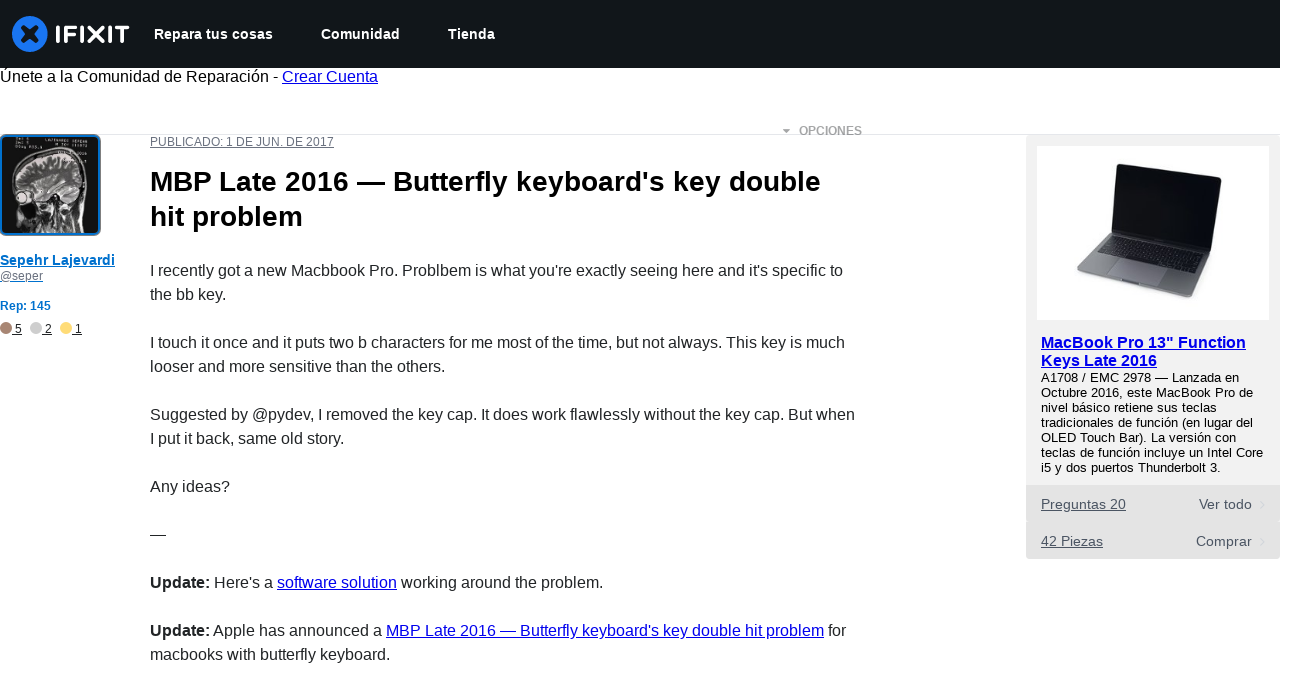

--- FILE ---
content_type: text/html; charset=utf-8
request_url: https://es.ifixit.com/Respuestas/Ver/402016/MBP+Late+2016+%E2%80%94+Butterfly+keyboard's+key+double+hit+problem
body_size: 45018
content:
<!DOCTYPE html>
<!--[if IE 8 ]>   <html class="lt-ie10 lt-ie9 ie8" lang="es" xmlns:fb="http://ogp.me/ns/fb#"><![endif]-->
<!--[if IE 9 ]>   <html class="lt-ie10 ie9" lang="es" xmlns:fb="http://ogp.me/ns/fb#"><![endif]-->
<!--[if (gte IE 10)|!(IE)]><!--><html dir="ltr" lang="es" xmlns:fb="http://ogp.me/ns/fb#"><!--<![endif]-->

   <head>
      
   <link rel="preconnect" href="https://assets.cdn.ifixit.com" crossorigin>
   <link rel="preconnect" href="https://guide-images.cdn.ifixit.com" crossorigin>
   <link rel="preconnect" href="https://cdn.shopify.com" crossorigin>

   <link rel="preload"
      href="https://guide-images.cdn.ifixit.com/igi/PUZSLhmmGsLJVqFI.standard"
      as="image"
      fetchpriority="high"
         >
   <link rel="preload"
      href="https://assets.cdn.ifixit.com/Assets/translations/es-translations.js?13567"
      as="script"
      fetchpriority="high"
         >
   <link rel="preload"
      href="https://assets.cdn.ifixit.com/Assets/scripts/runtime.js.05107abaa1ab93d9cd4f.js"
      as="script"
      fetchpriority="high"
         >

      
      <script>
   window.dataLayer = window.dataLayer || [];
   function gtag(){dataLayer.push(arguments);}
   gtag('set', 'isEmployee', false);
   (function() {
      function hasPiwikConsent() {
         try {
            var fromPiwik = null
            document.cookie.split(';').forEach(function(cookie) {
               var parts = cookie.split('=');
               if (parts[0].trim() === 'ppms_privacy_6bf6bc54-82ca-4321-8620-b12d5c9b57b6') {
                  var cookieObject = JSON.parse(decodeURIComponent(parts[1]));
                  if (cookieObject && cookieObject.consents) {
                     fromPiwik = Object.values(cookieObject.consents).every(function(consent) {
                        return consent.status == 1;
                     });
                  }
               }
            });
         } catch (e) {
            console.error("Error parsing piwik cookie", e);
            return null;
         }
         return fromPiwik;
      }
      var needsConsent = false;
      var hasConsent = hasPiwikConsent();
      var cookiesOk = hasConsent !== null ? hasConsent : !needsConsent;
      var consent = cookiesOk ? 'granted' : 'denied';
      console.log("GTAG Consent", consent);
      gtag('consent', 'default', {
         'ad_storage': consent,
         'ad_user_data': consent,
         'ad_personalization': consent,
         'analytics_storage': consent,
      });
      gtag('event', 'consent_default', { consentValue: consent });
   })()
</script>
<!-- Google Tag Manager -->
<script>(function(w,d,s,l,i){w[l]=w[l]||[];w[l].push({'gtm.start':
new Date().getTime(),event:'gtm.js'});var f=d.getElementsByTagName(s)[0],
j=d.createElement(s),dl=l!='dataLayer'?'&l='+l:'';j.async=true;j.src=
'https://www.googletagmanager.com/gtm.js?id='+i+dl;f.parentNode.insertBefore(j,f);
})(window,document,'script','dataLayer','GTM-59NVBFN');</script>
<!-- End Google Tag Manager -->      <!-- ActiveCampaign Tracking Code -->
<script>
   (function(e,t,o,n,p,r,i){e.visitorGlobalObjectAlias=n;e[e.visitorGlobalObjectAlias]=e[e.visitorGlobalObjectAlias]||function(){(e[e.visitorGlobalObjectAlias].q=e[e.visitorGlobalObjectAlias].q||[]).push(arguments)};e[e.visitorGlobalObjectAlias].l=(new Date).getTime();r=t.createElement("script");r.src=o;r.async=true;i=t.getElementsByTagName("script")[0];i.parentNode.insertBefore(r,i)})(window,document,"https://diffuser-cdn.app-us1.com/diffuser/diffuser.js","vgo");
   vgo('setAccount', 1000565048);

   vgo('setTrackByDefault', false);

   function hasPiwikConsent() {
      try {
         var fromPiwik = null;
         document.cookie.split(';').forEach(function(cookie) {
            var parts = cookie.split('=');
            if (parts[0].trim() === 'ppms_privacy_6bf6bc54-82ca-4321-8620-b12d5c9b57b6') {
            var cookieObject = JSON.parse(decodeURIComponent(parts[1]));
            if (cookieObject && cookieObject.consents) {
               fromPiwik = Object.values(cookieObject.consents).every(function(consent) {
                  return consent.status == 1;
               });
            }
            }
         });
         return fromPiwik;
      } catch (e) {
         console.error("Error parsing piwik cookie", e);
         return null;
      }
   }

   // Check if consent is needed based on region
   var needsConsent = false;
   var hasConsent = hasPiwikConsent();
   var cookiesOk = hasConsent !== null ? hasConsent : !needsConsent;

   if (cookiesOk) {
      vgo('process', 'allowTracking');
      vgo('setEmail', '');
   }

    vgo('process');
</script>
<!-- End ActiveCampaign Tracking Code -->
      <title>RESUELTO:MBP Late 2016 — Butterfly keyboard&#039;s key double hit problem - MacBook Pro 13&quot; Function Keys Late 2016 - iFixit</title>

      <meta http-equiv="Content-Type" content="text/html;charset=utf-8" />
      <meta name="viewport" content="width=device-width, initial-scale=1">
      <meta name="description" content="Apple has announced a https://www.apple.com/support/keyboard-service-program-for-macbook-and-macbook-pro/ for Macbooks with butterfly keyboard. This seems to be the only real solution. - MacBook Pro 13&amp;quot; Function Keys Late 2016" />
      <meta name="title" content="RESUELTO:MBP Late 2016 — Butterfly keyboard&#039;s key double hit problem - MacBook Pro 13&quot; Function Keys Late 2016 - iFixit" />
      <meta name="keywords" content="" />

         <meta name="robots" content="noindex, follow, nosnippet, noarchive, noimageindex" />

      
            
                                 <meta property="fb:app_id" content="401112919922369" />
               
                                                                  <meta property="og:type" content="website" />
                                                                     <meta property="og:image" content="https://guide-images.cdn.ifixit.com/igi/PUZSLhmmGsLJVqFI.standard" />
                                                                     <meta property="og:description" content="Apple has announced a https://www.apple.com/support/keyboard-service-program-for-macbook-and-macbook-pro/ for Macbooks with butterfly keyboard. This seems to be the only real solution. - MacBook Pro 13&quot; Function Keys Late 2016" />
                                                                     <meta property="og:url" content="https://es.ifixit.com/Respuestas/Ver/402016/MBP+Late+2016+%E2%80%94+Butterfly+keyboard&#039;s+key+double+hit+problem" />
                                                                     <meta property="og:title" content="RESUELTO:MBP Late 2016 — Butterfly keyboard&#039;s key double hit problem - MacBook Pro 13&quot; Function Keys Late 2016" />
                                                                     <meta property="og:site_name" content="iFixit" />
                              
            <meta name="verify-v1" content="jw37yaG9O4vmztqkH8xsZEeQtGHqzC3GZXfwk5xUCeM=" />

            
               <meta name="viewport" content="width=device-width, initial-scale=1.0, minimum-scale=1"/>
      
               <link rel="stylesheet" type="text/css" media="print" href="https://assets.cdn.ifixit.com/Assets/Admin/ifixit/Shared-print-4vKZnU54L24ZnG6tuvAwTw.css" />
      
      
            
            
            
      
               <script>
   var deferCss = {
      hidden: true,
      timeout: null,
      unhide: function() {
         if (deferCss.hidden) {
            var hider = document.getElementById('cssHide');
            hider && hider.parentElement.removeChild(hider);

            var criticalCss = document.getElementById('criticalCss');
            criticalCss && criticalCss.parentElement.removeChild(criticalCss);

            deferCss.hidden = false;
         }
      },
      applyAllCss: function() {
         if (!deferCss.hidden) {
            return;
         }
         clearTimeout(deferCss.timeout);
         var links = document.querySelectorAll('.cssReady, .cssPreload');
         var link;
         for (var i = 0; i < links.length; ++i) {
            link = links[i];
                        link.onload = null;
            link.rel = 'stylesheet';
         }
         deferCss.unhide();
      },
      cssLoaded: function(link, success) {
         link.className = success ? "cssReady" : "cssFailed";
         if (!success) {
            console.error(link.href + " failed to load");
         }
         var stillWaiting = document.querySelector('.cssPreload');
         if (!stillWaiting) {
            deferCss.applyCssWhenDomLoaded();
         }
      },
      applyCssWhenDomLoaded: function() {
         // Loading hasn't finished yet
         if (document.readyState === 'loading') {
            document.addEventListener('DOMContentLoaded', function() { deferCss.applyAllCss(); });
         } else {
            // `DOMContentLoaded` has already fired
            deferCss.applyAllCss();
         }
      },
      setTimeout: function(timeout) {
         deferCss.timeout = setTimeout(function() {
            console.warn("Deferred CSS took too long to load. Displaying anyway...");
            deferCss.applyCssWhenDomLoaded();
         }, timeout);
      }
   };
                  deferCss.setTimeout(25000);
         </script>
<script>
   /*! loadCSS. [c]2017 Filament Group, Inc. MIT License */
/* This file is meant as a standalone workflow for
- testing support for link[rel=preload]
- enabling async CSS loading in browsers that do not support rel=preload
- applying rel preload css once loaded, whether supported or not.
*/
(function( w ){
	"use strict";
	// rel=preload support test
	if( !w.loadCSS ){
		w.loadCSS = function(){};
	}
	// define on the loadCSS obj
	var rp = loadCSS.relpreload = {};
	// rel=preload feature support test
	// runs once and returns a function for compat purposes
	rp.support = (function(){
		var ret;
		try {
			ret = w.document.createElement( "link" ).relList.supports( "preload" );
		} catch (e) {
			ret = false;
		}
		return function(){
			return ret;
		};
	})();

	// if preload isn't supported, get an asynchronous load by using a non-matching media attribute
	// then change that media back to its intended value on load
	rp.bindMediaToggle = function( link ){
		// remember existing media attr for ultimate state, or default to 'all'
		var finalMedia = link.media || "all";

		function enableStylesheet(){
			// unbind listeners
			if( link.addEventListener ){
				link.removeEventListener( "load", enableStylesheet );
				link.removeEventListener( "error", enableStylesheet );
			} else if( link.attachEvent ){
				link.detachEvent( "onload", enableStylesheet );
				link.detachEvent( "onerror", enableStylesheet );
			}
			link.setAttribute( "onload", null ); 
			link.media = finalMedia;
		}

		// bind load handlers to enable media
		if( link.addEventListener ){
			link.addEventListener( "load", enableStylesheet );
		} else if( link.attachEvent ){
			link.attachEvent( "onload", enableStylesheet );
		}

		// Set rel and non-applicable media type to start an async request
		// note: timeout allows this to happen async to let rendering continue in IE
		setTimeout(function(){
			link.rel = "stylesheet";
			link.media = "only x";
		});
		// also enable media after 7 seconds,
		// which will catch very old browsers (android 2.x, old firefox) that don't support onload on link
		setTimeout( function() {
			link.onload && link.onload();
			enableStylesheet();
		}, 7000 );
	};

	// loop through link elements in DOM
	rp.poly = function(){
		// double check this to prevent external calls from running
		if( rp.support() ){
			return;
		}
		var links = w.document.getElementsByTagName( "link" );
		for( var i = 0; i < links.length; i++ ){
			var link = links[ i ];
			// qualify links to those with rel=preload and as=style attrs
			if( link.rel === "preload" && link.getAttribute( "as" ) === "style" && !link.getAttribute( "data-loadcss" ) ){
				// prevent rerunning on link
				link.setAttribute( "data-loadcss", true );
				// bind listeners to toggle media back
				rp.bindMediaToggle( link );
			}
		}
	};

	// if unsupported, run the polyfill
	if( !rp.support() ){
		// run once at least
		rp.poly();

		// rerun poly on an interval until onload
		var run = w.setInterval( rp.poly, 500 );
		if( w.addEventListener ){
			w.addEventListener( "load", function(){
				rp.poly();
				w.clearInterval( run );
			} );
		} else if( w.attachEvent ){
			w.attachEvent( "onload", function(){
				rp.poly();
				w.clearInterval( run );
			} );
		}
	}


	// commonjs
	if( typeof exports !== "undefined" ){
		exports.loadCSS = loadCSS;
	}
	else {
		w.loadCSS = loadCSS;
	}
}( typeof global !== "undefined" ? global : this ) );
</script>

      
      
   <noscript>
      
   </noscript>
         <link type="text/css" href="https://assets.cdn.ifixit.com/Assets/Guide/ifixit/guide-all-NPIAn_MrfEuGy9PkRAtm4A.css"
               rel="preload" as="style" onload="deferCss.cssLoaded(this, true)"
         onerror="this.onerror = this.onload = null; deferCss.cssLoaded(this, false);"
         class="cssPreload"
         />
   <link type="text/css" href="https://assets.cdn.ifixit.com/Assets/Admin/ifixit/font-awesome-1EMSA-1xNu6QLgjlbNFTNQ.css"
               rel="preload" as="style" onload="deferCss.cssLoaded(this, true)"
         onerror="this.onerror = this.onload = null; deferCss.cssLoaded(this, false);"
         class="cssPreload"
         />
   <link type="text/css" href="https://assets.cdn.ifixit.com/Assets/Guide/ifixit/module-all-EBwgMqI05crfGYEoIBZm1g.css"
               rel="preload" as="style" onload="deferCss.cssLoaded(this, true)"
         onerror="this.onerror = this.onload = null; deferCss.cssLoaded(this, false);"
         class="cssPreload"
         />
   <link type="text/css" href="https://assets.cdn.ifixit.com/Assets/Guide/ifixit/core-MOKrpbqISKNncJN1jmwygQ.css"
               rel="preload" as="style" onload="deferCss.cssLoaded(this, true)"
         onerror="this.onerror = this.onload = null; deferCss.cssLoaded(this, false);"
         class="cssPreload"
         />
   <link type="text/css" href="https://assets.cdn.ifixit.com/Assets/Admin/ifixit/tailwind-cli-2eXBNsPxggB5-nbH9Bkj7A.css"
               rel="preload" as="style" onload="deferCss.cssLoaded(this, true)"
         onerror="this.onerror = this.onload = null; deferCss.cssLoaded(this, false);"
         class="cssPreload"
         />
   <link type="text/css" href="https://assets.cdn.ifixit.com/Assets/Admin/ifixit/header_footer_old-t1NG_wZjmIspihJgi6ZkWg.css"
               rel="preload" as="style" onload="deferCss.cssLoaded(this, true)"
         onerror="this.onerror = this.onload = null; deferCss.cssLoaded(this, false);"
         class="cssPreload"
         />
   <link type="text/css" href="https://assets.cdn.ifixit.com/Assets/Guide/ifixit/prosemirror-all-a7PtRlWO-sy-zy7EZW8yTg.css"
               rel="preload" as="style" onload="deferCss.cssLoaded(this, true)"
         onerror="this.onerror = this.onload = null; deferCss.cssLoaded(this, false);"
         class="cssPreload"
         />
   <link type="text/css" href="https://assets.cdn.ifixit.com/Assets/Admin/ifixit/Shared-i18n_formatting-DU8KwhEfZiWffZmgLzYBgg.css"
               rel="preload" as="style" onload="deferCss.cssLoaded(this, true)"
         onerror="this.onerror = this.onload = null; deferCss.cssLoaded(this, false);"
         class="cssPreload"
         />
   <link type="text/css" href="https://assets.cdn.ifixit.com/Assets/Admin/ifixit/Shared-cart_banner-T0p92NIUBQ0bxnLuVlkXHw.css"
               rel="preload" as="style" onload="deferCss.cssLoaded(this, true)"
         onerror="this.onerror = this.onload = null; deferCss.cssLoaded(this, false);"
         class="cssPreload"
         />
   <link type="text/css" href="https://assets.cdn.ifixit.com/Assets/Guide/ifixit/Answers-view-Asm4euq0ZF6J4Z48YFJkaA.css"
               rel="preload" as="style" onload="deferCss.cssLoaded(this, true)"
         onerror="this.onerror = this.onload = null; deferCss.cssLoaded(this, false);"
         class="cssPreload"
         />
   <link type="text/css" href="https://assets.cdn.ifixit.com/Assets/Guide/ifixit/Answers-common-3Y0wmuz6JULohFyAKqRgJw.css"
               rel="preload" as="style" onload="deferCss.cssLoaded(this, true)"
         onerror="this.onerror = this.onload = null; deferCss.cssLoaded(this, false);"
         class="cssPreload"
         />
   <link type="text/css" href="https://assets.cdn.ifixit.com/Assets/Guide/ifixit/Wiki-wiki-iSRcb6UBqrtZ437CUkj7uA.css"
               rel="preload" as="style" onload="deferCss.cssLoaded(this, true)"
         onerror="this.onerror = this.onload = null; deferCss.cssLoaded(this, false);"
         class="cssPreload"
         />

   <noscript>
         <link type="text/css" href="https://assets.cdn.ifixit.com/Assets/Guide/ifixit/guide-all-NPIAn_MrfEuGy9PkRAtm4A.css"
               rel="stylesheet"
         />
   <link type="text/css" href="https://assets.cdn.ifixit.com/Assets/Admin/ifixit/font-awesome-1EMSA-1xNu6QLgjlbNFTNQ.css"
               rel="stylesheet"
         />
   <link type="text/css" href="https://assets.cdn.ifixit.com/Assets/Guide/ifixit/module-all-EBwgMqI05crfGYEoIBZm1g.css"
               rel="stylesheet"
         />
   <link type="text/css" href="https://assets.cdn.ifixit.com/Assets/Guide/ifixit/core-MOKrpbqISKNncJN1jmwygQ.css"
               rel="stylesheet"
         />
   <link type="text/css" href="https://assets.cdn.ifixit.com/Assets/Admin/ifixit/tailwind-cli-2eXBNsPxggB5-nbH9Bkj7A.css"
               rel="stylesheet"
         />
   <link type="text/css" href="https://assets.cdn.ifixit.com/Assets/Admin/ifixit/header_footer_old-t1NG_wZjmIspihJgi6ZkWg.css"
               rel="stylesheet"
         />
   <link type="text/css" href="https://assets.cdn.ifixit.com/Assets/Guide/ifixit/prosemirror-all-a7PtRlWO-sy-zy7EZW8yTg.css"
               rel="stylesheet"
         />
   <link type="text/css" href="https://assets.cdn.ifixit.com/Assets/Admin/ifixit/Shared-i18n_formatting-DU8KwhEfZiWffZmgLzYBgg.css"
               rel="stylesheet"
         />
   <link type="text/css" href="https://assets.cdn.ifixit.com/Assets/Admin/ifixit/Shared-cart_banner-T0p92NIUBQ0bxnLuVlkXHw.css"
               rel="stylesheet"
         />
   <link type="text/css" href="https://assets.cdn.ifixit.com/Assets/Guide/ifixit/Answers-view-Asm4euq0ZF6J4Z48YFJkaA.css"
               rel="stylesheet"
         />
   <link type="text/css" href="https://assets.cdn.ifixit.com/Assets/Guide/ifixit/Answers-common-3Y0wmuz6JULohFyAKqRgJw.css"
               rel="stylesheet"
         />
   <link type="text/css" href="https://assets.cdn.ifixit.com/Assets/Guide/ifixit/Wiki-wiki-iSRcb6UBqrtZ437CUkj7uA.css"
               rel="stylesheet"
         />

   </noscript>

      <script>
   </script>


      

            
               
   
   <!-- Google tag (gtag.js) -->
   <script async src="https://www.googletagmanager.com/gtag/js?id=G-5ZXNWJ73GK"></script>
   <script>
      window.dataLayer = window.dataLayer || [];
      function gtag(){dataLayer.push(arguments);}
      gtag('js', new Date());

            const ga4Params = {};
      const userProperties = {"preferred_store":"ifixit-us","preferred_store_locale":"en-us","preferred_language":"ES","on_mobile_app":"false","customer_type":"regular"};
               gtag('config', 'G-5ZXNWJ73GK', ga4Params);
            gtag('set', 'user_properties', userProperties);
   </script>
   <!-- End Google tag (gtag.js) -->
         
      <script type="text/javascript">
         window.fbq=window.fbq||function(){};
      </script>                     <link rel="apple-touch-icon" sizes="57x57" href="https://assets.cdn.ifixit.com/static/icons/ifixit/apple-touch-icon-57x57.png">
<link rel="apple-touch-icon" sizes="60x60" href="https://assets.cdn.ifixit.com/static/icons/ifixit/apple-touch-icon-60x60.png">
<link rel="apple-touch-icon" sizes="72x72" href="https://assets.cdn.ifixit.com/static/icons/ifixit/apple-touch-icon-72x72.png">
<link rel="apple-touch-icon" sizes="76x76" href="https://assets.cdn.ifixit.com/static/icons/ifixit/apple-touch-icon-76x76.png">
<link rel="apple-touch-icon" sizes="114x114" href="https://assets.cdn.ifixit.com/static/icons/ifixit/apple-touch-icon-114x114.png">
<link rel="apple-touch-icon" sizes="120x120" href="https://assets.cdn.ifixit.com/static/icons/ifixit/apple-touch-icon-120x120.png">
<link rel="apple-touch-icon" sizes="144x144" href="https://assets.cdn.ifixit.com/static/icons/ifixit/apple-touch-icon-144x144.png">
<link rel="apple-touch-icon" sizes="152x152" href="https://assets.cdn.ifixit.com/static/icons/ifixit/apple-touch-icon-152x152.png">
<link rel="apple-touch-icon" sizes="180x180" href="https://assets.cdn.ifixit.com/static/icons/ifixit/apple-touch-icon-180x180.png">
<link rel="icon" type="image/png" href="https://assets.cdn.ifixit.com/static/icons/ifixit/favicon-32x32.png" sizes="32x32">
<link rel="icon" type="image/png" href="https://assets.cdn.ifixit.com/static/icons/ifixit/android-chrome-192x192.png" sizes="192x192">
<link rel="icon" type="image/png" href="https://assets.cdn.ifixit.com/static/icons/ifixit/favicon-96x96.png" sizes="96x96">
<link rel="icon" type="image/png" href="https://assets.cdn.ifixit.com/static/icons/ifixit/favicon-16x16.png" sizes="16x16">
<link rel="manifest" href="https://assets.cdn.ifixit.com/static/icons/ifixit/manifest.json">
<link rel="mask-icon" href="https://assets.cdn.ifixit.com/static/icons/ifixit/safari-pinned-tab.svg" color="#5bbad5">
<meta name="apple-mobile-web-app-title" content="ifixit">
<meta name="application-name" content="ifixit">
<meta name="msapplication-TileColor" content="#ffffff">
<meta name="msapplication-TileImage" content="https://assets.cdn.ifixit.com/static/icons/ifixit/mstile-144x144.png">
<meta name="theme-color" content="#ffffff">
   
      <script defer type="text/javascript" src="https://assets.cdn.ifixit.com/Assets/scripts/runtime.js.05107abaa1ab93d9cd4f.js"></script>
<script nomodule src="/v3/polyfill.min.js?flags=gated&amp;features=Array.prototype.flat,Array.prototype.flatMap,default,es2022,fetch,IntersectionObserver,Intl.RelativeTimeFormat,Intl.RelativeTimeFormat.~locale.en,NodeList.prototype.forEach,Number.isInteger,Object.entries,Object.fromEntries,Promise.prototype.finally,queueMicrotask,ResizeObserver,String.prototype.matchAll,WeakMap,WeakSet"></script>

   <script defer type="text/javascript" src="https://assets.cdn.ifixit.com/Assets/translations/es-translations.js?13567"></script>


   <script defer type="text/javascript" src="https://assets.cdn.ifixit.com/Assets/scripts/7038.7fd5435d1320bd8875f0.js"></script>
   <script defer type="text/javascript" src="https://assets.cdn.ifixit.com/Assets/scripts/3614.9b2544bf0e4afef68ce4.js"></script>
   <script defer type="text/javascript" src="https://assets.cdn.ifixit.com/Assets/scripts/7525.5328ddcb6e0c2eef93d9.js"></script>
   <script defer type="text/javascript" src="https://assets.cdn.ifixit.com/Assets/scripts/6387.49d0517c744de31d0d2b.js"></script>
   <script defer type="text/javascript" src="https://assets.cdn.ifixit.com/Assets/scripts/9459.bbc49e706ad3095bfea9.js"></script>
   <script defer type="text/javascript" src="https://assets.cdn.ifixit.com/Assets/scripts/9089.34015a3d61a66ba4565c.js"></script>
   <script defer type="text/javascript" src="https://assets.cdn.ifixit.com/Assets/scripts/5435.338f60a7c11453c33973.js"></script>
   <script defer type="text/javascript" src="https://assets.cdn.ifixit.com/Assets/scripts/6242.b336132ed11bb916cb89.js"></script>
   <script defer type="text/javascript" src="https://assets.cdn.ifixit.com/Assets/scripts/9265.486c0a86b5d5966692d0.js"></script>
   <script defer type="text/javascript" src="https://assets.cdn.ifixit.com/Assets/scripts/7319.69ef892a1776dc129a87.js"></script>
   <script defer type="text/javascript" src="https://assets.cdn.ifixit.com/Assets/scripts/8668.fc114b9dc096831925c8.js"></script>
   <script defer type="text/javascript" src="https://assets.cdn.ifixit.com/Assets/scripts/5055.0ca0dfaa17d8e686609b.js"></script>
   <script defer type="text/javascript" src="https://assets.cdn.ifixit.com/Assets/scripts/319.1b6f455f32f6080d8dc5.js"></script>
   <script defer type="text/javascript" src="https://assets.cdn.ifixit.com/Assets/scripts/5733.a45d5a5f3cd02045f659.js"></script>
   <script defer type="text/javascript" src="https://assets.cdn.ifixit.com/Assets/scripts/5036.72018deabc351fb2915b.js"></script>
   <script defer type="text/javascript" src="https://assets.cdn.ifixit.com/Assets/scripts/6332.adf88b1a3fb4f2cfcce9.js"></script>
   <script defer type="text/javascript" src="https://assets.cdn.ifixit.com/Assets/scripts/8892.7473b8e3f9efb268dfee.js"></script>
   <script defer type="text/javascript" src="https://assets.cdn.ifixit.com/Assets/scripts/3118.ff10ced8cb8e447f29d5.js"></script>
   <script defer type="text/javascript" src="https://assets.cdn.ifixit.com/Assets/scripts/4686.46a1891985f4ded1a078.js"></script>
   <script defer type="text/javascript" src="https://assets.cdn.ifixit.com/Assets/scripts/7287.1c51148a84be49ae0ca3.js"></script>
   <script defer type="text/javascript" src="https://assets.cdn.ifixit.com/Assets/scripts/3752.034ee9d39889a71db9d6.js"></script>
   <script defer type="text/javascript" src="https://assets.cdn.ifixit.com/Assets/scripts/6600.2cea52a278363d612e98.js"></script>
   <script defer type="text/javascript" src="https://assets.cdn.ifixit.com/Assets/scripts/7082.8f2a6e2ee3812385685a.js"></script>
   <script defer type="text/javascript" src="https://assets.cdn.ifixit.com/Assets/scripts/9826.e34469c3b478cdfa59ae.js"></script>
   <script defer type="text/javascript" src="https://assets.cdn.ifixit.com/Assets/scripts/5793.ded82e862ffacd91a6da.js"></script>
   <script defer type="text/javascript" src="https://assets.cdn.ifixit.com/Assets/scripts/5960.d109dd1b4dbc8ad11323.js"></script>
   <script defer type="text/javascript" src="https://assets.cdn.ifixit.com/Assets/scripts/9690.17c9f215407a1ffe4a68.js"></script>
   <script defer type="text/javascript" src="https://assets.cdn.ifixit.com/Assets/scripts/5543.ea1b722d32525452a8c3.js"></script>
   <script defer type="text/javascript" src="https://assets.cdn.ifixit.com/Assets/scripts/5019.4bbacd1165d4ee262080.js"></script>
   <script defer type="text/javascript" src="https://assets.cdn.ifixit.com/Assets/scripts/3993.1f21070052030380f861.js"></script>
   <script defer type="text/javascript" src="https://assets.cdn.ifixit.com/Assets/scripts/1839.0ca7ae7cf12998a79c52.js"></script>
   <script defer type="text/javascript" src="https://assets.cdn.ifixit.com/Assets/scripts/9134.c9e1952a2a137a1e983c.js"></script>
   <script defer type="text/javascript" src="https://assets.cdn.ifixit.com/Assets/scripts/3776.5f5169b21a8ebe380819.js"></script>
   <script defer type="text/javascript" src="https://assets.cdn.ifixit.com/Assets/scripts/2141.99303f0570e78a691a40.js"></script>
   <script defer type="text/javascript" src="https://assets.cdn.ifixit.com/Assets/scripts/619.af0fd1349c7e6a9a6f94.js"></script>
   <script defer type="text/javascript" src="https://assets.cdn.ifixit.com/Assets/scripts/1093.fb28e0f9681039d1ab24.js"></script>
   <script defer type="text/javascript" src="https://assets.cdn.ifixit.com/Assets/scripts/4401.e2f0fa443f3171a293b3.js"></script>
   <script defer type="text/javascript" src="https://assets.cdn.ifixit.com/Assets/scripts/9210.ecaa597bae2f72236f92.js"></script>
   <script defer type="text/javascript" src="https://assets.cdn.ifixit.com/Assets/scripts/1533.0c0f10307513cf66b2e2.js"></script>
   <script defer type="text/javascript" src="https://assets.cdn.ifixit.com/Assets/scripts/363.23ce2b6b71ec445af21a.js"></script>
   <script defer type="text/javascript" src="https://assets.cdn.ifixit.com/Assets/scripts/1325.aade5d9c5029a2c6ce27.js"></script>
   <script defer type="text/javascript" src="https://assets.cdn.ifixit.com/Assets/scripts/663.5771de761b5f9430a00f.js"></script>
   <script defer type="text/javascript" src="https://assets.cdn.ifixit.com/Assets/scripts/7352.8ec5b78280a82cb28c7a.js"></script>
   <script defer type="text/javascript" src="https://assets.cdn.ifixit.com/Assets/scripts/7877.c5db490d30221f8c6fa3.js"></script>
   <script defer type="text/javascript" src="https://assets.cdn.ifixit.com/Assets/scripts/answers-view-post.js.258a26f9f78fb59debff.js"></script>
   <script defer type="text/javascript" src="https://assets.cdn.ifixit.com/Assets/scripts/ribbon-banner.js.ac8f6e3d042663cfb394.js"></script>
   <script defer type="text/javascript" src="https://assets.cdn.ifixit.com/Assets/scripts/consent-banner.js.d1084e044f7c090390c8.js"></script>
   <script defer type="text/javascript" src="https://assets.cdn.ifixit.com/Assets/scripts/error-capture.js.02029fd632837138edbe.js"></script>
   <script defer type="text/javascript" src="https://assets.cdn.ifixit.com/Assets/scripts/8734.a05dc24ddd6698d24356.js"></script>
   <script defer type="text/javascript" src="https://assets.cdn.ifixit.com/Assets/scripts/answers-navbar.js.1c500633c44f9c3be473.js"></script>
   <script defer type="text/javascript" src="https://assets.cdn.ifixit.com/Assets/scripts/question-view-survey-pop-up.js.1d81b9012cff7fd4e723.js"></script>
   <script defer type="text/javascript" src="https://assets.cdn.ifixit.com/Assets/scripts/product-ad-cards.js.b74968937d9939cdf829.js"></script>


      
            <style id="criticalCss">
         .skip-to-content {
  .skip-to-content:active,
  .skip-to-content:focus {
    background-color: #000;
    color: #fff;
    font-size: 36px;
    height: auto;
    left: 0;
    margin: 5px;
    overflow: auto;
    padding: 5px;
    text-align: center;
    top: 0;
    width: auto;
    z-index: 999;
  }
}
.formField input,
.formField textarea {
  margin: 0;
}
.fa-2x {
  font-size: 2em;
}
.fa-check:before {
  content: "\f00c";
}
.fa-plus:before {
  content: "\f067";
}
.fa-angle-right:before {
  content: "\f105";
}
.comment p {
  margin: 0;
}
.device-link-row {
  background-color: #e4e4e4;
  border-radius: 0 0 4px 4px;
  color: #4b5563;
  display: block;
  font-size: 14px;
  padding: 11px 15px 10px;
}
@media only screen and (max-width: 575px) {
  .device-link-row {
    background-color: transparent;
    display: inline-block;
    float: left;
    padding: 0;
  }
}
.device-view-all {
  float: right;
}
.device-view-all i {
  color: #d1d5db;
  margin-left: 4px;
  position: relative;
  top: 1px;
}
.comment {
  border-left: 4px solid #f9fafb;
  font-size: 14px;
  margin: 20px 0 0;
  padding-left: 6px;
}
.question-comments details summary {
  list-style-type: "+";
}
.post-accepted {
  padding: 54px 20px 20px;
  position: relative;
}
@media only screen and (max-width: 575px) {
  .post-accepted {
    border-bottom: 1px solid #e5e7eb;
  }
}
.post-accepted {
  background-color: #fafff7 !important;
  border-color: #bce5a5 !important;
}
.post-accepted .post-badge {
  background-color: #d8f1ca;
  color: #22c55e;
}
.post-author-badge-container {
  color: #212426;
  display: table;
  margin-top: 8px;
}
.post-author-badge-container .post-author-badge-content {
  display: table-row;
}
.post-author-badge-container .post-author-badge-content p {
  font-size: 12px;
}
.post-author-badge-container .badge-tier-count {
  display: table-cell;
  padding-right: 8px;
}
.post-author-badge-container .badge-tier-count:last-child {
  padding: 0;
}
.post-author-badge-container .badge-tier-count img {
  display: inline;
  font-size: 12px;
  height: 12px;
  position: relative;
  top: 1px;
  vertical-align: baseline;
  width: 12px;
}
@media only screen and (max-width: 1000px) {
  .post-author-badge-container {
    display: none;
  }
}
.post-text.renderedText blockquote p {
  margin-bottom: 0;
}
.uppercase {
  text-transform: uppercase;
}
.post-answer {
  border: 1px solid #e5e7eb;
  border-radius: 8px;
  margin-bottom: 26px;
  padding: 20px;
}
@media only screen and (max-width: 575px) {
  .post-answer {
    border: 0;
    border-bottom: 1px solid #e5e7eb;
    border-radius: 0;
    padding: 0;
  }
}
.post-actions-container .view-accepted {
  background-color: #c2e3ff;
  border-color: currentcolor;
  color: #0071ce;
}
.post-actions-container .view-accepted strong {
  line-height: 1;
  margin-right: 6px;
}
.comments-title {
  color: #4b5563;
  font-size: 12px;
  font-weight: 400;
  text-transform: uppercase;
}
.comment {
  border-bottom: 1px dashed rgba(0, 0, 0, 0.2);
  margin-bottom: 0;
  padding: 18px 20px 8px 0;
}
.comment:last-of-type {
  border-bottom: none;
  margin-bottom: 20px;
}
.comment .comment-meta a.permalink {
  color: #4b5563;
}
.comments-more {
  color: #4b5563;
  font-size: 13px;
  font-weight: 700;
  margin: 16px 0;
}
.comments-more span {
  padding-left: 4px;
}
.comments-more a,
.comments-more i {
  color: #4b5563;
}
.comments-more i {
  margin-right: 6px;
  position: relative;
  top: 2px;
}
.comments-more a {
  font-size: 11px;
  text-decoration: none;
}
.comment-content,
.comment-icon {
  float: left;
}
.comment-icon {
  text-align: center;
  width: 8%;
}
@media only screen and (max-width: 575px) {
  .comment-icon {
    width: 12%;
  }
}
.comment-icon i {
  color: #e5e7eb;
  font-size: 24px;
}
.comment-content {
  width: 92%;
}
@media only screen and (max-width: 575px) {
  .comment-content {
    width: 88%;
  }
}
.comment-content p {
  font-size: 14px;
}
.comment-content p:not(:has(br)):not(:first-child) {
  margin-top: 1em;
}
.comment-actions {
  float: right;
  font-weight: 400 !important;
  opacity: 0;
}
.comment-meta {
  color: #6b7280;
}
#answerPreviewContainer {
  padding: 24px;
}
#answerPreviewContainer h2.muted {
  border-bottom: 1px solid #f9fafb;
  text-align: center;
}
@media only screen and (min-width: 1001px) and (max-width: 1200px),
  only screen and (min-width: 1201px) {
  #answerPreviewContainer .qaText {
    padding-left: 150px;
  }
}
.preview-container {
  overflow: hidden;
}
.renderedText blockquote {
  border-left: 5px solid #e5e7eb;
  margin: 20px 0;
  padding: 2px 8px 2px 12px;
}
.renderedText blockquote p {
  margin: 0;
}
.skip-to-content {
  .skip-to-content:active,
  .skip-to-content:focus {
    background-color: #000;
    color: #fff;
    font-size: 36px;
    height: auto;
    left: 0;
    margin: 5px;
    overflow: auto;
    padding: 5px;
    text-align: center;
    top: 0;
    width: auto;
    z-index: 999;
  }
}
.skip-to-content {
  .skip-to-content:active,
  .skip-to-content:focus {
    background-color: #000;
    color: #fff;
    font-size: 36px;
    height: auto;
    left: 0;
    margin: 5px;
    overflow: auto;
    padding: 5px;
    text-align: center;
    top: 0;
    width: auto;
    z-index: 999;
  }
}
:where(#main) {
  max-width: 100%;
}
footer > div {
  max-width: var(--main-container-width) !important;
}
:root {
  --main-container-width: 1280px;
  --overflow-x: var(--overflow-x);
}
:where(svg[class*="fa-"], i[class*="fa-"]).fa-xl {
  font-size: 24px;
}
.right {
  float: right !important;
}
.left {
  float: left !important;
}
.hidden,
[hidden] {
  display: none !important;
}
#page {
  flex: 1;
  overflow-x: var(--overflow-x);
  position: relative;
}
#contentFloat {
  padding-bottom: 24px;
}
#contentFloat:not(:has(.component-HomePageHero, .wp-embed, [class^="full-"])) {
  padding-inline: 16px;
}
@media (min-width: 768px) {
  #contentFloat:not(:has(.component-HomePageHero, .wp-embed, [class^="full-"])) {
    padding-inline: 20px;
  }
}
@media (min-width: 1028px) {
  #contentFloat:not(:has(.component-HomePageHero, .wp-embed, [class^="full-"])) {
    padding-inline: 32px;
  }
}
#contentFloat .content-container {
  display: flex;
  gap: 24px;
}
@media only screen and (max-width: 1000px) {
  #contentFloat .content-container {
    flex-wrap: wrap;
    -ms-flex-wrap: wrap;
  }
}
.fullWidth #contentFloat {
  width: 100%;
}
@media only screen and (max-width: 1000px) {
  .responsive #contentFloat {
    width: 100%;
  }
}
#content {
  flex: 1;
  max-width: 100%;
}
.fullWidth #content {
  width: 100%;
}
#background {
  display: flex;
  flex-direction: column;
  min-height: 100vh;
  padding: 0;
}
:where(#main) {
  margin-inline: auto;
  width: var(--main-container-width);
}
@media only screen and (max-width: 1000px) {
  .responsive #content,
  .responsive #main,
  .responsive #mainBody {
    margin: auto !important;
    width: 100%;
  }
}
#mainBody {
  border-radius: 8px;
  border-radius: 0;
  box-shadow: none;
  min-height: 300px;
  padding-top: 0.1px;
  position: relative;
  text-align: left;
  text-align: start;
}
.throbber {
  animation: a 0.8s linear infinite;
  border: 8px solid hsla(0, 0%, 100%, 0.2);
  border-radius: 50px;
  border-top-color: #fff;
  height: 50px;
  margin: 0 auto 20px;
  width: 50px;
}
@keyframes a {
  0% {
    transform: rotate(0deg);
  }
  to {
    transform: rotate(1turn);
  }
}
@media only screen and (max-width: 575px) {
  .hidden-mobile {
    display: none !important;
  }
}
.visible-mobile {
  display: none !important;
}
@media only screen and (max-width: 575px) {
  .visible-mobile {
    display: block !important;
  }
}
.clearer {
  clear: both;
  font-size: 0;
  height: 0;
  line-height: 0;
  margin: 0;
  padding: 0;
}
.filter-options {
  overflow: auto;
  padding: 0;
}
.filter-options .filter-option {
  background-color: #f9fafb;
  border-radius: 2px;
  color: #212426;
  display: inline-block;
  float: left;
  font-size: 13px;
  font-weight: 600;
  margin-right: 4px;
  padding: 4px 10px;
}
@media only screen and (max-width: 575px) {
  .filter-options .filter-option {
    display: block;
    float: none;
  }
}
.filter-options .filter-option:last-child {
  margin-right: 0;
}
.filter-options .filter-option.filter-label {
  background-color: transparent;
  color: #6b7280;
}
.filter-options .filter-option.filter-label.touch-target {
  margin: 0;
}
.filter-options .filter-option.filter-label i {
  float: right;
  font-size: 14px;
}
@media only screen and (max-width: 575px) {
  .filter-options .filter-option.filter-label {
    -ms-flex-pack: justify;
    -ms-align-items: center;
    align-items: center;
    background-color: #fff;
    border: 1px solid #d1d5db;
    border-radius: 4px;
    color: #11161a;
    display: flex;
    font-size: 14px;
    font-weight: 600;
    -ms-justify-content: space-between;
    justify-content: space-between;
    padding: 8px 12px;
    width: 100%;
  }
}
.filter-options .filter-option-active {
  background-color: #212426;
  color: #fff;
}
.filter-options .filter-items {
  display: block;
  float: left;
  overflow: hidden;
  position: relative;
}
@media only screen and (max-width: 575px) {
  .filter-options .filter-items {
    background-color: #fff;
    display: none;
    float: none;
    padding: 0 15px;
    position: absolute;
    right: 0;
    text-align: center;
    width: 100%;
    z-index: 1000;
  }
  .filter-options .filter-option {
    margin: 4px 0;
    padding: 10px;
  }
  .touch-target {
    background-color: #fff;
    border: 1px solid #d1d5db;
    border-radius: 4px;
    color: #212426;
    font-size: 14px;
    font-weight: 600;
    padding: 8px 12px;
    width: 100%;
  }
  .touch-target .fa {
    float: right;
    transform: translateY(3px);
  }
}
@media only screen and (max-width: 1000px) {
  .responsive input[type],
  .responsive textarea {
    font-size: 16px;
  }
}
.formBody {
  background-color: #f9fafb;
  border-radius: 4px;
  overflow: visible;
  padding: 0 8px 8px;
}
.formField {
  margin: 0;
  padding: 16px 0 0;
}
.formField textarea {
  margin: 0;
}
textarea {
  border: 1px solid #c1c1c1;
  border-radius: 4px;
  box-shadow: inset 0 1px 2px #f9fafb;
  color: #212426;
  margin-top: 4px;
  overflow: visible;
  padding: 4px 8px;
}
.modalBox {
  -webkit-overflow-scrolling: touch;
  border: 0;
  border-radius: 0;
  bottom: 0;
  left: 0;
  overflow: auto;
  padding: 30px 15px;
  position: fixed;
  right: 0;
  top: 0;
  z-index: 100000;
}
.modalContentBox {
  height: auto !important;
  margin: 0 auto;
  max-width: 872px;
  overflow: hidden;
  padding: 0;
  position: relative;
  text-align: center;
}
.modalBox > .throbber {
  margin-top: 200px;
}
#pageStats {
  align-items: center;
  background-color: #fff;
  border-bottom: 1px solid #e5e7eb;
  border-top: 1px solid #e5e7eb;
  display: flex;
  font-size: 13px;
  height: auto;
  justify-content: center;
  left: 0;
  margin-bottom: -40px;
  padding: 1px 0 0;
  right: 0;
  width: 100%;
}
@media only screen and (min-width: 576px) and (max-width: 1000px) {
  #pageStats {
    display: block;
  }
}
@media only screen and (max-width: 575px) {
  #pageStats {
    flex-direction: column;
    position: relative;
  }
}
#pageStats .stats-module-title {
  display: flex;
  margin-right: 30px;
}
@media only screen and (max-width: 1000px) {
  #pageStats .stats-module-title {
    display: block;
    margin-right: 0;
    padding: 10px 0;
  }
}
#pageStats .stats-numbers-container {
  display: flex;
}
@media only screen and (max-width: 575px) {
  #pageStats .stats-numbers-container {
    flex-direction: column;
  }
}
#pageStats p {
  border-right: 1px solid #e5e7eb;
  color: #4b5563;
  display: inline-block;
  font-size: 13px;
  margin: 5px auto;
  padding: 5px 30px;
  text-align: center;
}
@media only screen and (max-width: 575px) {
  #pageStats p {
    border-right: none;
    display: block;
  }
}
@media only screen and (min-width: 576px) and (max-width: 1000px) {
  #pageStats p {
    flex-basis: 100%;
  }
}
#pageStats p:last-child {
  border-right: 0;
}
#pageStats span.statValue {
  color: #4b5563;
  font-weight: 700;
  margin: 0 6px;
}
#pageStats .fa-bar-chart-o {
  color: #d1d5db;
  font-size: 14px;
  margin-right: 4px;
  position: relative;
  top: 1px;
}
#notifications {
  background-color: #fdf7e6;
  border-bottom: 2px solid #f9cd46;
  color: #6f5504;
  position: relative;
  width: 100%;
  z-index: 1100;
}
#notifications .close {
  font-size: 16px;
  position: absolute;
  right: 5px;
  top: 25%;
}
:where(input.button, button.button, span.button, a.button, .button[role="button"]) {
  -webkit-appearance: none;
  background-color: #fff;
  border: 1px solid #d1d5db;
  border-radius: 4px;
  color: #212426;
  display: inline-block;
  font-size: 14px;
  font-weight: 600;
  padding: 8px 16px;
  position: relative;
  text-align: center;
}
:where(input.button, button.button, span.button, a.button, .button[role="button"]) {
  text-decoration: none;
}
:where(input.button, button.button, span.button, a.button, .button[role="button"]).button-action {
  background-color: #0071ce;
  border-color: transparent;
  color: #fff;
}
:where(input.button, button.button, span.button, a.button, .button[role="button"]).button-action-solid {
  background-color: #0071ce;
  border-color: #0071ce;
  color: #fff;
}
:where(input.button, button.button, span.button, a.button, .button[role="button"]).button-link {
  background-color: transparent;
  background-image: none;
  border: 0;
  border-radius: 0;
  box-shadow: none;
  padding: 12px 24px;
}
:where(input.button, button.button, span.button, a.button, .button[role="button"])
  .fa {
  font-size: 14px;
  margin-right: 8px;
  opacity: 0.5;
  position: relative;
  top: 1px;
}
.button + .button {
  margin-left: 8px;
}
@font-face {
  font-display: swap;
  font-family: icomoon;
  font-style: normal;
  font-weight: 400;
  src: url(https://assets.cdn.ifixit.com/static/fonts/ifixit/v2.0.2/icomoon.woff?20210215=)
      format("woff"),
    url(https://assets.cdn.ifixit.com/static/fonts/ifixit/v2.0.2/icomoon.ttf?20160111=)
      format("truetype"),
    url(https://assets.cdn.ifixit.com/static/fonts/ifixit/v2.0.2/icomoon.svg?20160111=#icomoon)
      format("svg");
}
[data-icon]:before {
  speak: none;
  content: attr(data-icon);
  font-family: icomoon;
  font-style: normal;
  font-variant: normal;
  font-weight: 400;
  line-height: 1;
  text-transform: none;
}
.fa {
  -webkit-font-smoothing: antialiased;
  -moz-osx-font-smoothing: grayscale;
  display: inline-block;
  font: normal normal normal 14px/1 icomoon;
  font-size: inherit;
  text-rendering: auto;
}
.fa-envelope-o:before {
  content: "\f003";
}
.fa-star:before {
  content: "\f005";
}
.fa-times:before {
  content: "\f00d";
}
.fa-clock-o:before {
  content: "\f017";
}
.fa-chevron-right:before {
  content: "\f054";
}
.fa-arrow-right:before {
  content: "\f061";
}
.fa-arrow-up:before {
  content: "\f062";
}
.fa-arrow-down:before {
  content: "\f063";
}
.fa-eye:before {
  content: "\f06e";
}
.fa-eye-slash:before {
  content: "\f070";
}
.fa-bar-chart-o:before {
  content: "\f080";
}
.fa-link:before {
  content: "\f0c1";
}
.fa-caret-down:before {
  content: "\f0d7";
}
.fa-undo:before {
  content: "\f0e2";
}
.fa-comment-o:before {
  content: "\f0e5";
}
.fa-circle:before {
  content: "\f111";
}
.modalContentBox {
  max-width: 983px;
}
.cancelChoosePostContainer {
  display: flex;
}
.cancelChoosePostLink {
  max-height: 40px;
}
.cancelChoosePostText {
  color: #ef4444;
  margin-left: 24px;
  max-width: 70%;
}
.question-device-container {
  background-color: #f2f2f2;
  border-radius: 4px;
  float: right;
  padding: 0;
  position: relative;
  right: 0;
  top: 0;
  width: 254px;
}
@media only screen and (max-width: 1000px) {
  .question-device-container {
    float: none;
    margin-bottom: 26px;
    overflow: hidden;
    width: 100%;
  }
}
.device-details {
  margin: 10px 15px;
}
@media only screen and (max-width: 1000px) {
  .device-details {
    margin: 12px;
  }
}
@media only screen and (max-width: 575px) {
  .device-details {
    display: block;
    float: none;
    margin: 10px 10px 0;
  }
}
.device-name {
  border: none;
  font-size: 16px;
  margin: 0;
  text-decoration: none;
}
@media only screen and (max-width: 575px) {
  .device-name {
    overflow: hidden;
    text-overflow: ellipsis;
    white-space: nowrap;
  }
}
.device-summary {
  font-size: 13px;
  margin: 0;
}
.device-image-container {
  padding: 11px 11px 0;
}
@media only screen and (max-width: 1000px) {
  .device-image-container {
    float: left;
    padding: 11px;
  }
}
@media only screen and (max-width: 575px) {
  .device-image-container {
    padding: 6px;
  }
}
.device-image {
  width: 100%;
}
@media only screen and (max-width: 575px) {
  .device-image {
    float: left;
    width: 67px;
  }
}
@media only screen and (min-width: 576px) and (max-width: 1000px) {
  .device-image {
    width: 100px;
  }
}
.device-links-wrapper {
  display: flex;
  flex-direction: column;
}
@media only screen and (max-width: 575px) {
  .device-links-wrapper {
    flex-direction: row;
    gap: 16px;
  }
}
:root {
  --background: var(--color-gray-50);
  --foreground: var(--color-gray-950);
  --card: var(--color-white);
  --card-foreground: var(--color-gray-950);
  --popover: var(--color-white);
  --popover-foreground: var(--color-gray-950);
  --primary: var(--color-brand-500);
  --primary-foreground: var(--color-white);
  --secondary: var(--color-gray-200);
  --secondary-foreground: var(--color-gray-950);
  --muted: var(--color-gray-100);
  --muted-foreground: var(--color-gray-500);
  --accent: var(--color-gray-200);
  --accent-foreground: var(--color-gray-950);
  --destructive: var(--color-red-600);
  --destructive-foreground: var(--color-white);
  --border: var(--color-gray-300);
  --input: var(--color-gray-300);
  --ring: var(--color-gray-400);
  --chart-1: var(--color-orange-600);
  --chart-2: var(--color-teal-600);
  --chart-3: var(--color-cyan-900);
  --chart-4: var(--color-amber-400);
  --chart-5: var(--color-amber-500);
  --sidebar: var(--color-gray-50);
  --sidebar-foreground: var(--color-gray-950);
  --sidebar-primary: var(--color-gray-900);
  --sidebar-primary-foreground: var(--color-gray-50);
  --sidebar-accent: var(--color-gray-100);
  --sidebar-accent-foreground: var(--color-gray-900);
  --sidebar-border: var(--color-gray-200);
  --sidebar-ring: var(--color-gray-400);
  --header-bg-color: #fff;
}
#main {
  margin-top: 0;
}
.post-closed {
  padding: 54px 20px 20px;
  position: relative;
}
@media only screen and (max-width: 575px) {
  .post-closed {
    border-bottom: 1px solid #e5e7eb;
  }
}
.post-badge {
  background-color: #d8f1ca;
  border-radius: 5px 5px 0 0;
  font-size: 15px;
  font-weight: 600;
  letter-spacing: 1px;
  margin-bottom: 20px;
  padding-block: 17px;
  text-align: center;
  text-transform: uppercase;
}
@media only screen and (min-width: 576px) {
  .post-badge {
    margin-inline: -20px;
    margin-top: -20px;
    width: calc(100% + 40px);
  }
}
.post-closed {
  border-color: #f9b9b9;
}
.post-closed .post-badge {
  background: #fdecec;
  color: #eb1515;
  font-size: 15px;
  letter-spacing: 0.05em;
  text-transform: none;
}
.post {
  position: relative;
}
.post-content {
  float: left;
  padding-left: 30px;
  width: 88%;
}
@media only screen and (max-width: 1000px) {
  .post-content {
    padding-bottom: 26px;
    padding-left: 0;
    width: 100%;
  }
}
.post-question .post-content {
  position: relative;
}
@media only screen and (min-width: 1001px) and (max-width: 1200px) {
  .post-question .post-content .post-text {
    margin-right: 20px;
  }
}
.post-author-name {
  margin-block: 8px;
}
.post-author-name a {
  color: #11161a;
  font-size: 14px;
  font-weight: 600;
}
.post-author-unique-username {
  color: #6b7280;
  display: block;
  font-size: 12px;
  font-weight: 400;
}
@media only screen and (max-width: 1000px) {
  .post-author,
  .post-avatar {
    float: left;
  }
  .post-author {
    margin-left: 8px;
  }
  .post-author p {
    margin: 0;
  }
}
@media only screen and (min-width: 576px) and (max-width: 1000px) {
  .post-author {
    margin-left: 16px;
  }
}
.post-avatar a {
  -ms-flex-pack: center;
  -ms-align-items: center;
  align-items: center;
  background-color: rgba(0, 0, 0, 0.5);
  border-radius: 6px;
  box-shadow: 0 0 0 1px rgba(0, 0, 0, 0.5);
  display: flex;
  -ms-justify-content: center;
  justify-content: center;
  overflow: hidden;
  width: fit-content;
}
@media only screen and (max-width: 575px) {
  .post-avatar a {
    border-radius: none;
    box-shadow: none;
    height: 36px;
    width: 36px;
  }
}
@media only screen and (min-width: 576px) and (max-width: 1000px) {
  .post-avatar a {
    height: 54px;
  }
}
.post-avatar img {
  max-width: 100px;
}
@media only screen and (max-width: 575px) {
  .post-avatar img {
    max-width: 36px;
  }
}
@media only screen and (min-width: 576px) and (max-width: 1000px) {
  .post-avatar img {
    max-width: 54px;
  }
}
@media only screen and (max-width: 1000px) {
  .question-container .post-details {
    padding-left: 16px;
  }
}
@media only screen and (max-width: 575px) {
  .question-container .post-details {
    padding-left: 0;
  }
}
.post-question .post-content {
  float: left;
  width: 58%;
}
@media only screen and (max-width: 1000px) {
  .post-question .post-content {
    float: none;
    width: 100%;
  }
}
.post-question,
.question-owner {
  padding-block: 20px;
}
.post-question .post-avatar img,
.question-owner .post-avatar img {
  border: 2px solid #0071ce;
  border-radius: 6px;
  box-shadow: 0 0 0 6px #0071ce;
}
@media only screen and (max-width: 575px) {
  .post-question .post-avatar img,
  .question-owner .post-avatar img {
    border-radius: none;
    box-shadow: none;
    width: 36px;
  }
}
@media only screen and (min-width: 576px) and (max-width: 1000px) {
  .post-question .post-avatar img,
  .question-owner .post-avatar img {
    width: 54px;
  }
}
.post-question .post-author-name a,
.question-owner .post-author-name a {
  color: #0071ce;
  font-weight: 700;
}
.post-details {
  float: left;
  position: relative;
  width: 120px;
  z-index: 1;
}
@media only screen and (max-width: 1000px) {
  .post-details {
    *zoom: 1;
    left: 0;
    margin-bottom: 10px;
    margin-right: 0;
    position: relative;
    top: 0;
    width: 100%;
  }
  .post-details:after,
  .post-details:before {
    content: "";
    display: table;
    line-height: 0;
  }
  .post-details:after {
    clear: both;
  }
}
.post-title {
  font-size: 28px;
  font-weight: 600;
  line-height: 1.25em;
  margin: 15px 20px 25px 0;
}
@media only screen and (max-width: 575px) {
  .post-title {
    font-size: 19px;
  }
}
.post-text {
  margin-bottom: 20px;
  overflow: hidden;
}
.post-text.renderedText p {
  font-size: 16px;
  line-height: 24px;
  margin: 0 0 18px;
}
@media only screen and (max-width: 575px) {
  .post-text.renderedText p {
    font-size: 16px;
  }
}
.post-metadata {
  *zoom: 1;
  color: #4b5563;
  font-size: 13px;
  font-weight: 700;
  margin: 0 0 12px;
}
.post-metadata:after,
.post-metadata:before {
  content: "";
  display: table;
  line-height: 0;
}
.post-metadata:after {
  clear: both;
}
@media only screen and (max-width: 575px) {
  .post-metadata {
    margin: 16px 0;
  }
}
.post-time {
  float: left;
  font-size: 12px;
  font-weight: 400;
  margin: 0;
  text-transform: uppercase;
}
.post-time a {
  color: #6b7280;
}
.post-metadata-actions {
  color: #212426;
  float: right;
  margin-top: -12px;
  padding-block: 10px;
  position: relative;
  z-index: 1;
}
.post-metadata-actions > span {
  font-size: 12px;
  opacity: 0.4;
  text-transform: uppercase;
}
.post-metadata-actions .fa {
  margin-right: 6px;
  position: relative;
  top: 1px;
}
.watch-post i {
  color: #68bc45;
}
.post-metadata-actions-dropdown {
  background-color: #fff;
  border-radius: 4px;
  box-shadow: 0 4px 6px rgba(0, 0, 0, 0.4);
  display: none;
  font-size: 14px;
  font-weight: 400;
  list-style-type: none;
  margin-top: 6px;
  padding: 5px 0;
  position: absolute;
  right: 0;
  z-index: 100;
}
.post-metadata-actions-dropdown li {
  font-size: 14px;
  padding: 5px 16px 5px 13px;
  white-space: nowrap;
}
@media only screen and (max-width: 1000px) {
  .post-metadata-actions-dropdown li {
    padding: 10px 16px 10px 13px;
  }
}
.post-metadata-actions-dropdown a {
  color: #212426;
  display: block;
  text-decoration: none;
  width: 100%;
}
.post-metadata-actions-dropdown .fa {
  color: #acacac;
  text-align: center;
  width: 18px;
}
@media only screen and (max-width: 1000px) {
  .post-metadata-actions-dropdown {
    right: 0;
  }
}
.post-actions {
  margin-bottom: 32px;
}
@media only screen and (max-width: 575px) {
  .post-actions .button {
    margin: 0 0 10px;
    width: 100%;
  }
}
.post-answers-header {
  -ms-flex-pack: justify;
  -ms-align-items: center;
  align-items: center;
  border-bottom: 1px solid #e5e7eb;
  display: flex;
  -ms-justify-content: space-between;
  justify-content: space-between;
  margin: 50px 0 30px;
  padding-bottom: 7px;
}
.post-answers-header h2 {
  border: 0;
  font-size: 24px;
  margin: 0;
  text-transform: uppercase;
}
@media only screen and (max-width: 575px) {
  .post-answers-header .filter-options {
    min-width: 110px;
    width: 33%;
  }
  .post-answers-header .filter-options .filter-items {
    width: 100%;
  }
}
.score-container {
  background-color: #e5e5e5;
  background-color: rgba(0, 0, 0, 0.1);
  display: block;
  height: 100%;
  margin-left: 18px;
  padding: 0 15px;
  text-align: center;
}
@media only screen and (max-width: 575px) {
  .score-container {
    background-color: transparent;
    height: auto;
    left: 10px;
    margin-left: 0;
    padding: 0;
    position: absolute;
    top: 15px;
  }
}
.score-title {
  color: #9e9e9e;
  display: block;
  font-size: 12px;
  margin-top: 6px;
  text-transform: uppercase;
}
@media only screen and (max-width: 575px) {
  .score-title {
    color: #737373;
    display: inline;
    font-size: 14px;
    margin-right: 3px;
    margin-top: 0;
    text-transform: none;
  }
}
.post-score {
  display: block;
  font-size: 16px;
  font-weight: 700;
  line-height: 1;
}
@media only screen and (max-width: 575px) {
  .post-score {
    display: inline;
  }
}
.yes-no-container {
  background-color: #f2f2f2;
  background-color: rgba(0, 0, 0, 0.05);
  border-radius: 4px;
  clear: left;
  display: inline-block;
  float: left;
  height: 50px;
  margin-bottom: 23px;
  overflow: hidden;
  position: relative;
}
@media only screen and (max-width: 575px) {
  .yes-no-container {
    height: 50px;
    width: 100%;
  }
}
.yes-no-container > div,
.yes-no-container > p {
  float: left;
}
@media only screen and (max-width: 575px) {
  .yes-no-container > div,
  .yes-no-container > p {
    float: right;
  }
}
.yes-no-container p {
  color: #666;
  font-size: 16px;
  margin: 13px 20px;
}
.post-actions-container {
  *zoom: 1;
}
.post-actions-container:after,
.post-actions-container:before {
  content: "";
  display: table;
  line-height: 0;
}
.post-actions-container:after {
  clear: both;
}
.post-actions-container > .choose-post-button-container {
  margin-bottom: 16px;
}
@media only screen and (max-width: 575px) {
  .add-comment {
    display: block !important;
  }
}
.add-comment i {
  color: #6b7280;
  font-size: 14px;
  margin-right: 8px;
}
button.cancel-comment {
  color: #6b7280;
}
.add-comment-container {
  width: auto;
}
.add-comment-container .formField {
  padding-top: 0;
}
.add-comment-container .formField textarea {
  margin-bottom: 16px;
  min-height: 90px;
  width: 100%;
}
@media only screen and (max-width: 575px) {
  .add-comment-container .formField textarea {
    width: 100%;
  }
}
@media only screen and (min-width: 576px) and (max-width: 1000px) {
  .add-comment-container .formField textarea {
    min-height: 120px;
    width: 100%;
  }
}
.add-comment-container .formField textarea + .button {
  margin: 0;
  padding: 9px 0;
}
.add-comment-container .max-characters {
  float: left;
  font-size: 12px;
  margin: 0 0 5px;
}
.add-comment-container .submit-comment {
  display: block;
}
.comment-input-container {
  max-width: 531px;
}
@media only screen and (min-width: 576px) and (max-width: 1000px) {
  .comment-input-container {
    max-width: 631px;
  }
}
@media only screen and (max-width: 1000px) {
  .post-question .post-badge {
    margin-bottom: 8px;
    position: relative;
  }
}
.formBody {
  background-color: transparent;
  margin: 0 0 36px;
  padding: 0;
}
.formBody textarea {
  border: 1px solid rgba(0, 3, 6, 0.12);
  border-radius: 4px;
  box-shadow: none;
  outline: none;
  padding: 10px 17px;
}
.formField {
  padding: 40px 0 0;
}
.formField textarea {
  font-size: 14px;
  width: 100%;
}
@media only screen and (max-width: 575px) {
  .formField textarea {
    font-size: 16px;
  }
}
.buttons-yes-no {
  min-width: 100px;
  text-align: center;
}
.buttons-yes-no .button-no,
.buttons-yes-no .button-yes {
  border-style: solid;
  border-width: 1px;
  float: left;
  font-size: 12px;
  font-weight: 600;
  margin: 7px 0 8px;
  padding: 8px 12px;
  text-decoration: none;
  text-transform: uppercase;
}
@media only screen and (max-width: 575px) {
  .buttons-yes-no .button-no,
  .buttons-yes-no .button-yes {
    border-width: 0;
    height: 50px;
    margin: 0;
    padding: 0 15px;
    text-align: center;
    width: 50px;
  }
  .buttons-yes-no .button-no i,
  .buttons-yes-no .button-yes i {
    font-size: 14px;
    position: relative;
    top: 18px;
  }
}
.buttons-yes-no .button-yes {
  background-color: #e9f9ef;
  border-color: #22c55e;
  border-radius: 4px 0 0 4px;
  border-right: 0;
  color: #22c55e;
}
@media only screen and (max-width: 575px) {
  .buttons-yes-no .button-yes {
    background-color: #d3f3df;
    border-radius: 0;
  }
}
.buttons-yes-no .button-no {
  background-color: #fff;
  border-color: #f37373 #f37373 #f37373 #22c55e;
  border-radius: 0 4px 4px 0;
  color: #f37373;
}
@media only screen and (max-width: 575px) {
  .buttons-yes-no .button-no {
    background-color: #facfc5;
  }
}
.voted-container {
  display: block;
  height: 50px;
  min-width: 100px;
  white-space: nowrap;
}
.voted-container .voted-undo {
  display: none !important;
}
.voted-action {
  align-items: center;
  font-size: 14px;
  line-height: 50px;
  margin-right: 10px;
  text-align: center;
  white-space: nowrap;
  width: auto;
}
.voted-action .fa {
  position: relative;
  top: 1px;
}
.post-rep-count {
  color: #0071ce;
  font-size: 12px;
  font-weight: 700;
  margin: 0;
}
.renderedText p {
  color: #212426;
  line-height: 1.55em;
}
.renderedText p:not(:last-child) {
  margin-bottom: 24px;
}
hr {
  border: 0;
  border-top: 1px solid #f9fafb;
  margin: 5px 0 15px;
  padding: 0;
}
.skip-to-content {
  height: 1px;
  left: -999px;
  overflow: hidden;
  position: absolute;
  top: auto;
  width: 1px;
  z-index: -999;
  .skip-to-content:active,
  .skip-to-content:focus {
    background-color: #000;
    color: #fff;
    font-size: 36px;
    height: auto;
    left: 0;
    margin: 5px;
    overflow: auto;
    padding: 5px;
    text-align: center;
    top: 0;
    width: auto;
    z-index: 999;
  }
}
* {
  box-sizing: border-box;
}
body,
html {
  font-family: -apple-system, BlinkMacSystemFont, Segoe UI, Noto Sans, Helvetica,
    Arial, sans-serif, Apple Color Emoji, Segoe UI Emoji;
  margin: 0;
  padding: 0;
  position: relative;
  text-rendering: optimizeSpeed;
}

/*! File: Shared/prosemirror.less */

/*! File: Shared/prosemirror.less */
.ProseMirror-menubar-wrapper .ProseMirror {
  background: #fff;
  border: 1px solid #d1d5db;
  border-radius: 4px;
  color: #1f2937;
  line-height: 1.2;
  margin-top: 8px;
  min-height: 120px;
  outline: 0 solid transparent;
  padding: 12px 16px;
}
.ProseMirror-menubar-wrapper .ProseMirror .widget-container {
  display: inline-block;
  left: 20%;
  min-width: fit-content;
  min-width: 350px;
  position: absolute;
  user-select: none;
  width: 60%;
  z-index: 10;
}
.ProseMirror-menubar-wrapper
  .ProseMirror
  .widget-container
  .prosemirror-link-editor {
  background-color: #f9fafb;
  border: 1px solid #a8b4c4;
  border-radius: 2px;
  box-shadow: 0 -5px 15px 10px rgba(0, 3, 6, 0.07);
  margin-top: -115px;
  padding: 10px;
}
.ProseMirror-menubar-wrapper .ProseMirror .widget-container input {
  border: 1px solid #d1d5db;
  border-radius: 4px;
  bottom: 0.75em;
  color: rgba(0, 3, 6, 0.74);
  font-size: 12px;
  left: -133px;
  padding: 5px;
  visibility: hidden;
  width: 100%;
}
.ProseMirror-menubar-wrapper
  .ProseMirror
  .widget-container
  .link-edit-buttongroup {
  -ms-flex-pack: end;
  display: flex;
  flex-direction: row;
  -ms-justify-content: flex-end;
  justify-content: flex-end;
}
.ProseMirror-menubar-wrapper
  .ProseMirror
  .widget-container
  .link-edit-buttongroup
  .link-edit-button {
  margin: 15px 5px 5px;
  white-space: nowrap;
}
.ProseMirror-menubar {
  align-items: center;
  background-color: #f9fafb;
  border: 1px solid #e5e7eb;
  border-top-left-radius: inherit;
  border-top-right-radius: inherit;
  border-radius: 4px;
  box-sizing: border-box;
  display: flex;
  flex-wrap: wrap;
  font-size: 16px;
  left: 0;
  line-height: 0px;
  outline-style: none;
  overflow: visible;
  padding: 6px 8px;
  position: relative;
  right: 0;
  top: 0;
  z-index: 10;
}
.ProseMirror-menubar .ProseMirror-menuseparator {
  border: 1px solid #e5e7eb;
  display: inline-block;
  height: 24px;
  margin: 0 8px;
}
.ProseMirror-menuitem {
  display: inline-block;
  line-height: 0px;
  margin: 0 8px;
}
.ProseMirror-icon {
  cursor: pointer;
  display: inline-block;
  line-height: 0px;
  position: relative;
}
.ProseMirror-icon .tooltiptext {
  background-color: #000;
  border-radius: 4px;
  border-style: none;
  bottom: 120%;
  color: #fff;
  font-family: -apple-system, BlinkMacSystemFont, Segoe UI, Noto Sans, Helvetica,
    Arial, sans-serif, Apple Color Emoji, Segoe UI Emoji;
  font-size: 16px;
  left: -1px;
  opacity: 0;
  padding: 5px 10px;
  pointer-events: none;
  position: absolute;
  text-align: center;
  white-space: nowrap;
}
@media only screen and (max-width: 575px) {
  .ProseMirror-icon .tooltiptext {
    display: none;
  }
}
.ProseMirror-icon .tooltiptext:after {
  border: 6px solid transparent;
  border-top-color: #000;
  content: " ";
  left: 15px;
  margin-left: -6px;
  position: absolute;
  top: 100%;
}
.ProseMirror-icon .flipped-tooltip {
  bottom: -220%;
}
.ProseMirror-icon .flipped-tooltip:after {
  border-color: transparent transparent #000;
  top: -35%;
}
@media only screen and (hover: hover) {
  .ProseMirror-icon:hover .tooltiptext {
    opacity: 1;
    transition: opacity 0.2s ease 0.2s;
  }
}
.ProseMirror-icon svg {
  height: 1em;
}
.ProseMirror-icon span {
  vertical-align: text-top;
}
.ProseMirror-icon-reverse > svg {
  transform: scaleX(-1);
}
.ProseMirror-icon,
.ProseMirror-menu-dropdown {
  color: #6b7280;
}
.menubar-header {
  color: #212426;
  font-size: 26px;
  font-weight: 700;
}
.menubar-subheader {
  color: #4b5563;
  font-size: 20px;
  font-weight: 600;
}
.menubar-code {
  font-family: ui-monospace, SFMono-Regular, SF Mono, Menlo, Consolas, monospace;
}
.tooltiptext {
  color: #6b7280;
  font-size: 16px;
  font-weight: 400;
}
.ProseMirror-menu-disabled {
  color: #d1d5db;
}
.ProseMirror-menu-disabled.ProseMirror-icon {
  cursor: default;
}
.ProseMirror-menu-active {
  background-color: rgba(0, 3, 6, 0.07);
  border-radius: 4px;
}
.prosemirror {
  outline-style: none;
  position: relative;
}
.ProseMirror-textblock-dropdown {
  min-width: 3em;
}
.ProseMirror-menu {
  line-height: 1;
  margin: 0 -4px;
}
.ProseMirror-tooltip .ProseMirror-menu {
  white-space: pre;
  width: fit-content;
}
.ProseMirror-menu-dropdown,
.ProseMirror-menu-dropdown-menu {
  font-size: 90%;
  white-space: nowrap;
}
.ProseMirror-menu-dropdown {
  cursor: pointer;
  display: flex;
  padding-right: 16px;
  position: relative;
}
.ProseMirror-menu-dropdown svg {
  margin-right: 4px;
}
.ProseMirror-menu-dropdown:after {
  border-left: 4px solid transparent;
  border-right: 4px solid transparent;
  border-top: 5px solid;
  content: "";
  position: absolute;
  right: 4px;
  top: 38%;
}
.ProseMirror-menu-dropdown-wrap {
  display: inline-block;
  position: relative;
}
.ProseMirror-menu-dropdown-menu,
.ProseMirror-menu-submenu {
  background: #fff;
  border: 1px solid #aaa;
  color: #666;
  padding: 2px;
  position: absolute;
}
.ProseMirror-menu-dropdown-menu {
  min-width: 6em;
  z-index: 15;
}
.ProseMirror-menu-dropdown-item {
  cursor: pointer;
  padding: 2px 8px 2px 4px;
}
@media only screen and (hover: hover) {
  .ProseMirror-menu-dropdown-item:hover {
    background: #f2f2f2;
  }
}
.ProseMirror-menu-submenu-wrap {
  margin-right: -4px;
  position: relative;
}
.ProseMirror-menu-submenu-label:after {
  border-bottom: 4px solid transparent;
  border-left: 4px solid;
  border-top: 4px solid transparent;
  color: rgba(0, 0, 0, 0.6);
  content: "";
  position: absolute;
  right: 4px;
  top: 46%;
}
.ProseMirror-menu-submenu {
  display: none;
  left: 100%;
  min-width: 4em;
  top: -3px;
}
.ProseMirror-menu-submenu-wrap-active .ProseMirror-menu-submenu,
.ProseMirror-menu-submenu-wrap:hover .ProseMirror-menu-submenu {
  display: block;
}
.ProseMirror {
  word-wrap: break-word;
  font-variant-ligatures: none;
  position: relative;
  white-space: pre-wrap;
}
.ProseMirror ol,
.ProseMirror ul {
  padding-left: 30px;
}
.ProseMirror blockquote {
  border-left: 3px solid #eee;
  margin-left: 0;
  margin-right: 0;
  padding-left: 1em;
}
.ProseMirror-hideselection ::selection {
  background: transparent;
}
.ProseMirror-hideselection ::-moz-selection {
  background: transparent;
}
.ProseMirror-selectednode {
  outline: 2px solid #8cf;
}
li.ProseMirror-selectednode {
  outline: none;
}
li.ProseMirror-selectednode:after {
  border: 2px solid #8cf;
  bottom: -2px;
  content: "";
  left: -32px;
  pointer-events: none;
  position: absolute;
  right: -2px;
  top: -2px;
}
.ProseMirror-example-setup-style hr {
  border: none;
  margin: 1em 0;
  padding: 2px 10px;
}
.ProseMirror-example-setup-style hr:after {
  background-color: silver;
  content: "";
  display: block;
  height: 1px;
  line-height: 2px;
}
.ProseMirror-example-setup-style img {
  cursor: default;
}
.ProseMirror-prompt {
  background: #fff;
  border: 1px solid silver;
  border-radius: 3px;
  box-shadow: -0.5px 2px 5px rgba(0, 0, 0, 0.2);
  padding: 5px 10px 5px 15px;
  position: fixed;
  z-index: 11;
}
.ProseMirror-prompt h5 {
  color: #444;
  font-size: 100%;
  font-weight: 400;
  margin: 0;
}
.ProseMirror-prompt input[type="text"],
.ProseMirror-prompt textarea {
  background: #eee;
  border: none;
  outline: none;
}
.ProseMirror-prompt input[type="text"] {
  padding: 0 4px;
}
.ProseMirror-prompt-close {
  background: transparent;
  border: none;
  color: #666;
  left: 2px;
  padding: 0;
  position: absolute;
  top: 1px;
}
.ProseMirror-prompt-close:after {
  content: "✕";
  font-size: 12px;
}
.ProseMirror-invalid {
  background: #ffc;
  border: 1px solid #cc7;
  border-radius: 4px;
  min-width: 10em;
  padding: 5px 10px;
  position: absolute;
}
.ProseMirror-prompt-buttons {
  display: none;
  margin-top: 5px;
}
      </style>
   </head>

   <body  class="es responsive fullWidth"                  data-reactroot>

      <!-- https://accessibility.oit.ncsu.edu/it-accessibility-at-nc-state/developers/accessibility-handbook/mouse-and-keyboard-events/skip-to-main-content/ -->

<style>
    .skip-to-content {
    left: -999px;
    position: absolute;
    top: auto;
    width: 1px;
    height: 1px;
    overflow: hidden;
    z-index: -999;

    .skip-to-content:focus,
    .skip-to-content:active {
        color: white;
        background-color: black;
        left: 0;
        top: 0;
        width: auto;
        height: auto;
        overflow: auto;
        padding: 5px;
        margin: 5px;
        text-align: center;
        font-size: 36px;
        z-index: 999;
    }
    }
</style>

<a href="#content" class="skip-to-content ">
    Saltar al contenido principal</a>

                           <div id="notifications" style="display:none;">
   <div class="close"><i class="fa fa-times " ></i></div>
   </div>
               
      <!-- Google Tag Manager (noscript) -->
<noscript><iframe src="https://www.googletagmanager.com/ns.html?id=GTM-59NVBFN"
height="0" width="0" style="display:none;visibility:hidden"></iframe></noscript>
<!-- End Google Tag Manager (noscript) -->               <!-- Piwik Pro Script -->
<script type="text/javascript">
window.piwikSiteId = '6bf6bc54-82ca-4321-8620-b12d5c9b57b6';
(function(window, document, dataLayerName, id) {
window[dataLayerName]=window[dataLayerName]||[],window[dataLayerName].push({start:(new Date).getTime(),event:"stg.start"});var scripts=document.getElementsByTagName('script')[0],tags=document.createElement('script');
function stgCreateCookie(a,b,c){var d="";if(c){var e=new Date;e.setTime(e.getTime()+24*c*60*60*1e3),d="; expires="+e.toUTCString();f="; SameSite=Strict"}document.cookie=a+"="+b+d+f+"; path=/"}
var isStgDebug=(window.location.href.match("stg_debug")||document.cookie.match("stg_debug"))&&!window.location.href.match("stg_disable_debug");stgCreateCookie("stg_debug",isStgDebug?1:"",isStgDebug?14:-1);
var qP=[];dataLayerName!=="dataLayer"&&qP.push("data_layer_name="+dataLayerName),isStgDebug&&qP.push("stg_debug");var qPString=qP.length>0?("?"+qP.join("&")):"";
tags.async=!0,tags.src='https://ifixit.containers.piwik.pro/'+id+".js"+qPString,scripts.parentNode.insertBefore(tags,scripts);
!function(a,n,i){a[n]=a[n]||{};for(var c=0;c<i.length;c++)!function(i){a[n][i]=a[n][i]||{},a[n][i].api=a[n][i].api||function(){var a=[].slice.call(arguments,0);"string"==typeof a[0]&&window[dataLayerName].push({event:n+"."+i+":"+a[0],parameters:[].slice.call(arguments,1)})}}(i[c])}(window,"ppms",["tm","cm"]);
})(window, document, 'pproDataLayer', '6bf6bc54-82ca-4321-8620-b12d5c9b57b6');
var _paq = window._paq = window._paq || [];
_paq.push(['setCustomDimensionValue', 1, 'ifixit-us']);
_paq.push(['setCustomDimensionValue', 2, 'ES']);
_paq.push(['setCustomDimensionValue', 22, 'en-us']);
if('' !== '') {
   const privilege = ''.replace('&amp;', '&');
   _paq.push(['setCustomDimensionValue', 3, privilege]);
}
</script>
<!-- End Piwik Pro Script -->            <link rel='preconnect dns-prefetch' href='https://api.config-security.com/' crossorigin />
<link rel='preconnect dns-prefetch' href='https://conf.config-security.com/' crossorigin />
<script>
/* >> TriplePixel :: start*/
window.TriplePixelData={TripleName:"ifixit-us.myshopify.com",ver:"2.17",plat:"SHOPIFY",isHeadless:true},function(W,H,A,L,E,_,B,N){function O(U,T,P,H,R){void 0===R&&(R=!1),H=new XMLHttpRequest,P?(H.open("POST",U,!0),H.setRequestHeader("Content-Type","text/plain")):H.open("GET",U,!0),H.send(JSON.stringify(P||{})),H.onreadystatechange=function(){4===H.readyState&&200===H.status?(R=H.responseText,U.includes("/first")?eval(R):P||(N[B]=R)):(299<H.status||H.status<200)&&T&&!R&&(R=!0,O(U,T-1,P))}}if(N=window,!N[H+"sn"]){N[H+"sn"]=1,L=function(){return Date.now().toString(36)+"_"+Math.random().toString(36)};try{A.setItem(H,1+(0|A.getItem(H)||0)),(E=JSON.parse(A.getItem(H+"U")||"[]")).push({u:location.href,r:document.referrer,t:Date.now(),id:L()}),A.setItem(H+"U",JSON.stringify(E))}catch(e){}var i,m,p;A.getItem('"!nC`')||(_=A,A=N,A[H]||(E=A[H]=function(t,e,a){return void 0===a&&(a=[]),"State"==t?E.s:(W=L(),(E._q=E._q||[]).push([W,t,e].concat(a)),W)},E.s="Installed",E._q=[],E.ch=W,B="configSecurityConfModel",N[B]=1,O("https://conf.config-security.com/model",5),i=L(),m=A[atob("c2NyZWVu")],_.setItem("di_pmt_wt",i),p={id:i,action:"profile",avatar:_.getItem("auth-security_rand_salt_"),time:m[atob("d2lkdGg=")]+":"+m[atob("aGVpZ2h0")],host:A.TriplePixelData.TripleName,plat:A.TriplePixelData.plat,url:window.location.href.slice(0,500),ref:document.referrer,ver:A.TriplePixelData.ver},O("https://api.config-security.com/event",5,p),O("https://api.config-security.com/first?host=ifixit-us.myshopify.com&plat=SHOPIFY",5)))}}("","TriplePixel",localStorage);
/* << TriplePixel :: end*/
</script>
      
      <div id="background">
      <div class="react-component component-PopupModal"
      data-reactroot
   data-name="PopupModal"
   data-props="[]">
      </div>
      <div class="react-component component-Header"
      data-reactroot
   data-name="Header"
   data-props="{&quot;isOnCart&quot;:false,&quot;links&quot;:[{&quot;title&quot;:&quot;Repara tus cosas&quot;,&quot;url&quot;:&quot;\/Gu%C3%ADa&quot;,&quot;sublinks&quot;:[{&quot;title&quot;:&quot;Gu\u00edas de reparaci\u00f3n&quot;,&quot;description&quot;:&quot;Aprende a arreglar algo con nuestras gu\u00edas paso a paso.&quot;,&quot;url&quot;:&quot;\/Gu%C3%ADa&quot;},{&quot;title&quot;:&quot;Foro de respuestas&quot;,&quot;description&quot;:&quot;Comparte soluciones y consigue ayuda de un amigo.&quot;,&quot;url&quot;:&quot;\/Respuestas&quot;},{&quot;title&quot;:&quot;Desmontajes&quot;,&quot;description&quot;:&quot;Echa un vistazo a los \u00faltimos gadgets.&quot;,&quot;url&quot;:&quot;\/Desmontaje&quot;},{&quot;title&quot;:&quot;FixBot&quot;,&quot;description&quot;:&quot;El simp\u00e1tico asistente de reparaci\u00f3n de la IA.&quot;,&quot;url&quot;:&quot;https:\/\/www.ifixit.com\/go\/fixbot&quot;}]},{&quot;title&quot;:&quot;Comunidad&quot;,&quot;url&quot;:&quot;\/Community&quot;,&quot;sublinks&quot;:[{&quot;title&quot;:&quot;Participa&quot;,&quot;description&quot;:&quot;Ense\u00f1a a las personas a hacer que sus cosas funcionen nuevamente.&quot;,&quot;url&quot;:&quot;\/Community&quot;},{&quot;title&quot;:&quot;Derecho a Reparar&quot;,&quot;description&quot;:&quot;Consulta m\u00e1s sobre el movimiento del \&quot;Derecho a reparar\&quot; y c\u00f3mo convertirte en un defensor del mismo.&quot;,&quot;url&quot;:&quot;\/Right-to-Repair&quot;},{&quot;title&quot;:&quot;Reparabilidad&quot;,&quot;description&quot;:&quot;Descubre por qu\u00e9 los productos reparables tienen sentido.&quot;,&quot;url&quot;:&quot;\/repairability&quot;},{&quot;title&quot;:&quot;Aplicaci\u00f3n&quot;,&quot;description&quot;:&quot;Tu ayudante de reparaci\u00f3n de bolsillo.&quot;,&quot;url&quot;:&quot;https:\/\/www.ifixit.com\/go\/app&quot;}]},{&quot;title&quot;:&quot;Tienda&quot;,&quot;url&quot;:&quot;https:\/\/www.ifixit.com\/Store&quot;,&quot;hasStoreDropdown&quot;:true,&quot;sublinks&quot;:[{&quot;title&quot;:&quot;Destacado&quot;,&quot;description&quot;:&quot;Partes y herramientas de alta calidad respaldadas por nuestra garant\u00eda perpetua.&quot;,&quot;url&quot;:&quot;https:\/\/www.ifixit.com\/Store&quot;},{&quot;title&quot;:&quot;Herramientas&quot;,&quot;description&quot;:&quot;Elige de nuestra amplia selecci\u00f3n de herramientas de precisi\u00f3n.&quot;,&quot;url&quot;:&quot;https:\/\/www.ifixit.com\/Tools&quot;},{&quot;title&quot;:&quot;Partes&quot;,&quot;description&quot;:&quot;Selecciona partes respaldadas por nuestra garant\u00eda de calidad.&quot;,&quot;url&quot;:&quot;https:\/\/www.ifixit.com\/Parts&quot;},{&quot;title&quot;:&quot;Bater\u00edas del iPhone&quot;,&quot;description&quot;:&quot;Bater\u00edas probadas y garantizadas, adem\u00e1s de un kit con todo lo que necesitas.&quot;,&quot;url&quot;:&quot;https:\/\/www.ifixit.com\/Parts\/iPhone\/Batteries&quot;}]}],&quot;stores&quot;:[{&quot;name&quot;:&quot;United States&quot;,&quot;storeCode&quot;:&quot;us&quot;,&quot;localeCode&quot;:&quot;en-us&quot;,&quot;currency&quot;:&quot;USD&quot;,&quot;isDisplayStore&quot;:true},{&quot;name&quot;:&quot;Canada&quot;,&quot;storeCode&quot;:&quot;ca&quot;,&quot;localeCode&quot;:&quot;en-ca&quot;,&quot;currency&quot;:&quot;CAD&quot;,&quot;isDisplayStore&quot;:false},{&quot;name&quot;:&quot;Australia&quot;,&quot;storeCode&quot;:&quot;au&quot;,&quot;localeCode&quot;:&quot;en-au&quot;,&quot;currency&quot;:&quot;AUD&quot;,&quot;isDisplayStore&quot;:false},{&quot;name&quot;:&quot;United Kingdom&quot;,&quot;storeCode&quot;:&quot;uk&quot;,&quot;localeCode&quot;:&quot;en-gb&quot;,&quot;currency&quot;:&quot;GBP&quot;,&quot;isDisplayStore&quot;:false},{&quot;name&quot;:&quot;Europe&quot;,&quot;storeCode&quot;:&quot;eu&quot;,&quot;localeCode&quot;:&quot;en-eu&quot;,&quot;currency&quot;:&quot;EUR&quot;,&quot;isDisplayStore&quot;:false},{&quot;name&quot;:&quot;France&quot;,&quot;storeCode&quot;:&quot;fr&quot;,&quot;localeCode&quot;:&quot;fr-fr&quot;,&quot;currency&quot;:&quot;EUR&quot;,&quot;isDisplayStore&quot;:false},{&quot;name&quot;:&quot;Deutschland&quot;,&quot;storeCode&quot;:&quot;de&quot;,&quot;localeCode&quot;:&quot;de-de&quot;,&quot;currency&quot;:&quot;EUR&quot;,&quot;isDisplayStore&quot;:false},{&quot;name&quot;:&quot;Italia&quot;,&quot;storeCode&quot;:&quot;eu&quot;,&quot;localeCode&quot;:&quot;it-it&quot;,&quot;currency&quot;:&quot;EUR&quot;,&quot;isDisplayStore&quot;:false}],&quot;dropdowns&quot;:{&quot;languageDropdown&quot;:{&quot;languages&quot;:[{&quot;name&quot;:&quot;German&quot;,&quot;autoglottonym&quot;:&quot;Deutsch&quot;,&quot;currency&quot;:&quot;DEM&quot;,&quot;locale&quot;:&quot;de_DE&quot;,&quot;png16&quot;:&quot;https:\/\/upload.wikimedia.org\/wikipedia\/commons\/thumb\/b\/ba\/Flag_of_Germany.svg\/16px-Flag_of_Germany.svg.png&quot;,&quot;png32&quot;:&quot;https:\/\/upload.wikimedia.org\/wikipedia\/commons\/thumb\/b\/ba\/Flag_of_Germany.svg\/32px-Flag_of_Germany.svg.png&quot;,&quot;isoCode&quot;:&quot;DE&quot;,&quot;isSelected&quot;:false},{&quot;name&quot;:&quot;English&quot;,&quot;autoglottonym&quot;:&quot;English&quot;,&quot;currency&quot;:&quot;USD&quot;,&quot;locale&quot;:&quot;en_US&quot;,&quot;png16&quot;:&quot;https:\/\/upload.wikimedia.org\/wikipedia\/commons\/thumb\/a\/a4\/Flag_of_the_United_States.svg\/16px-Flag_of_the_United_States.svg.png&quot;,&quot;png32&quot;:&quot;https:\/\/upload.wikimedia.org\/wikipedia\/commons\/thumb\/a\/a4\/Flag_of_the_United_States.svg\/32px-Flag_of_the_United_States.svg.png&quot;,&quot;isoCode&quot;:&quot;EN&quot;,&quot;isSelected&quot;:false},{&quot;name&quot;:&quot;Spanish&quot;,&quot;autoglottonym&quot;:&quot;Espa\u00f1ol&quot;,&quot;currency&quot;:&quot;MXN&quot;,&quot;locale&quot;:&quot;es_MX&quot;,&quot;png16&quot;:&quot;https:\/\/upload.wikimedia.org\/wikipedia\/commons\/thumb\/f\/fc\/Flag_of_Mexico.svg\/16px-Flag_of_Mexico.svg.png&quot;,&quot;png32&quot;:&quot;https:\/\/upload.wikimedia.org\/wikipedia\/commons\/thumb\/f\/fc\/Flag_of_Mexico.svg\/32px-Flag_of_Mexico.svg.png&quot;,&quot;isSelected&quot;:true,&quot;isoCode&quot;:&quot;ES&quot;},{&quot;name&quot;:&quot;French&quot;,&quot;autoglottonym&quot;:&quot;Fran\u00e7ais&quot;,&quot;currency&quot;:&quot;EUR&quot;,&quot;locale&quot;:&quot;fr_FR&quot;,&quot;png16&quot;:&quot;https:\/\/upload.wikimedia.org\/wikipedia\/commons\/thumb\/c\/c3\/Flag_of_France.svg\/16px-Flag_of_France.svg.png&quot;,&quot;png32&quot;:&quot;https:\/\/upload.wikimedia.org\/wikipedia\/commons\/thumb\/c\/c3\/Flag_of_France.svg\/32px-Flag_of_France.svg.png&quot;,&quot;isoCode&quot;:&quot;FR&quot;,&quot;isSelected&quot;:false},{&quot;name&quot;:&quot;Italian&quot;,&quot;autoglottonym&quot;:&quot;Italiano&quot;,&quot;currency&quot;:&quot;EUR&quot;,&quot;locale&quot;:&quot;it_IT&quot;,&quot;png16&quot;:&quot;https:\/\/upload.wikimedia.org\/wikipedia\/commons\/thumb\/0\/03\/Flag_of_Italy.svg\/16px-Flag_of_Italy.svg.png&quot;,&quot;png32&quot;:&quot;https:\/\/upload.wikimedia.org\/wikipedia\/commons\/thumb\/0\/03\/Flag_of_Italy.svg\/32px-Flag_of_Italy.svg.png&quot;,&quot;isoCode&quot;:&quot;IT&quot;,&quot;isSelected&quot;:false},{&quot;name&quot;:&quot;Dutch&quot;,&quot;autoglottonym&quot;:&quot;Nederlands&quot;,&quot;currency&quot;:&quot;EUR&quot;,&quot;locale&quot;:&quot;nl_NL&quot;,&quot;png16&quot;:&quot;https:\/\/upload.wikimedia.org\/wikipedia\/commons\/thumb\/2\/20\/Flag_of_the_Netherlands.svg\/16px-Flag_of_the_Netherlands.svg.png&quot;,&quot;png32&quot;:&quot;https:\/\/upload.wikimedia.org\/wikipedia\/commons\/thumb\/2\/20\/Flag_of_the_Netherlands.svg\/32px-Flag_of_the_Netherlands.svg.png&quot;,&quot;isoCode&quot;:&quot;NL&quot;,&quot;isSelected&quot;:false},{&quot;name&quot;:&quot;Portuguese&quot;,&quot;autoglottonym&quot;:&quot;Portugu\u00eas&quot;,&quot;currency&quot;:&quot;PP&quot;,&quot;locale&quot;:&quot;pt_BR&quot;,&quot;png16&quot;:&quot;https:\/\/upload.wikimedia.org\/wikipedia\/commons\/thumb\/0\/05\/Flag_of_Brazil.svg\/16px-Flag_of_Brazil.svg.png&quot;,&quot;png32&quot;:&quot;https:\/\/upload.wikimedia.org\/wikipedia\/commons\/thumb\/0\/05\/Flag_of_Brazil.svg\/32px-Flag_of_Brazil.svg.png&quot;,&quot;isoCode&quot;:&quot;PT&quot;,&quot;isSelected&quot;:false},{&quot;name&quot;:&quot;Russian&quot;,&quot;autoglottonym&quot;:&quot;P\u0443\u0441\u0441\u043a\u0438\u0439&quot;,&quot;currency&quot;:&quot;RUR&quot;,&quot;locale&quot;:&quot;ru_RU&quot;,&quot;png16&quot;:&quot;https:\/\/upload.wikimedia.org\/wikipedia\/commons\/thumb\/f\/f3\/Flag_of_Russia.svg\/16px-Flag_of_Russia.svg.png&quot;,&quot;png32&quot;:&quot;https:\/\/upload.wikimedia.org\/wikipedia\/commons\/thumb\/f\/f3\/Flag_of_Russia.svg\/32px-Flag_of_Russia.svg.png&quot;,&quot;isoCode&quot;:&quot;RU&quot;,&quot;isSelected&quot;:false},{&quot;name&quot;:&quot;Turkish&quot;,&quot;autoglottonym&quot;:&quot;T\u00fcrk\u00e7e&quot;,&quot;currency&quot;:&quot;TRY&quot;,&quot;locale&quot;:&quot;tr_TR&quot;,&quot;png16&quot;:&quot;https:\/\/upload.wikimedia.org\/wikipedia\/commons\/thumb\/b\/b4\/Flag_of_Turkey.svg\/16px-Flag_of_Turkey.svg.png&quot;,&quot;png32&quot;:&quot;https:\/\/upload.wikimedia.org\/wikipedia\/commons\/thumb\/b\/b4\/Flag_of_Turkey.svg\/32px-Flag_of_Turkey.svg.png&quot;,&quot;isoCode&quot;:&quot;TR&quot;,&quot;isSelected&quot;:false},{&quot;name&quot;:&quot;Chinese&quot;,&quot;autoglottonym&quot;:&quot;\u4e2d\u6587&quot;,&quot;currency&quot;:&quot;HKD&quot;,&quot;locale&quot;:&quot;zh_CN&quot;,&quot;png16&quot;:&quot;https:\/\/upload.wikimedia.org\/wikipedia\/commons\/thumb\/f\/fa\/Flag_of_the_People%27s_Republic_of_China.svg\/16px-Flag_of_the_People%27s_Republic_of_China.svg.png&quot;,&quot;png32&quot;:&quot;https:\/\/upload.wikimedia.org\/wikipedia\/commons\/thumb\/f\/fa\/Flag_of_the_People%27s_Republic_of_China.svg\/32px-Flag_of_the_People%27s_Republic_of_China.svg.png&quot;,&quot;isoCode&quot;:&quot;ZH&quot;,&quot;isSelected&quot;:false},{&quot;name&quot;:&quot;Japanese&quot;,&quot;autoglottonym&quot;:&quot;\u65e5\u672c\u8a9e&quot;,&quot;currency&quot;:&quot;JPY&quot;,&quot;locale&quot;:&quot;ja_JP&quot;,&quot;png16&quot;:&quot;https:\/\/upload.wikimedia.org\/wikipedia\/commons\/thumb\/9\/9e\/Flag_of_Japan.svg\/16px-Flag_of_Japan.svg.png&quot;,&quot;png32&quot;:&quot;https:\/\/upload.wikimedia.org\/wikipedia\/commons\/thumb\/9\/9e\/Flag_of_Japan.svg\/32px-Flag_of_Japan.svg.png&quot;,&quot;isoCode&quot;:&quot;JP&quot;,&quot;isSelected&quot;:false},{&quot;name&quot;:&quot;Korean&quot;,&quot;autoglottonym&quot;:&quot;\ud55c\uad6d\uc5b4&quot;,&quot;currency&quot;:&quot;KRW&quot;,&quot;locale&quot;:&quot;ko_KR&quot;,&quot;png16&quot;:&quot;https:\/\/upload.wikimedia.org\/wikipedia\/commons\/thumb\/0\/09\/Flag_of_South_Korea.svg\/16px-Flag_of_South_Korea.svg.png&quot;,&quot;png32&quot;:&quot;https:\/\/upload.wikimedia.org\/wikipedia\/commons\/thumb\/0\/09\/Flag_of_South_Korea.svg\/32px-Flag_of_South_Korea.svg.png&quot;,&quot;isoCode&quot;:&quot;KO&quot;,&quot;isSelected&quot;:false}],&quot;translationPreferencesUrl&quot;:&quot;\/api\/2.0\/user\/setLanguagePreferences&quot;},&quot;userInfo&quot;:null,&quot;shopifyStore&quot;:{&quot;country&quot;:&quot;US&quot;,&quot;currencyCode&quot;:&quot;USD&quot;,&quot;language&quot;:&quot;EN&quot;,&quot;storeCode&quot;:&quot;us&quot;,&quot;shopDomain&quot;:&quot;ifixit-us.myshopify.com&quot;,&quot;storefrontAccessToken&quot;:&quot;db3099692534a56ecec7b974a329d302&quot;,&quot;cartUrl&quot;:&quot;https:\/\/www.ifixit.com\/cart&quot;,&quot;storeUrl&quot;:&quot;https:\/\/www.ifixit.com\/Store&quot;},&quot;cartDrawer&quot;:{&quot;locale&quot;:&quot;en-us&quot;},&quot;user&quot;:{&quot;priceTiers&quot;:null}},&quot;hideHeader&quot;:false,&quot;isPro&quot;:false}">
   <style>
   
* {
   -webkit-box-sizing: border-box;
   box-sizing: border-box;
}

html,
body {
   margin: 0;
   padding: 0;
   text-rendering: optimizeSpeed;
   position: relative;
   font-family: -apple-system, BlinkMacSystemFont, 'Segoe UI', 'Noto Sans', Helvetica, Arial, sans-serif, 'Apple Color Emoji', 'Segoe UI Emoji';
}

.header-wrapper {
   display: -webkit-box;
   display: -ms-flexbox;
   display: flex;
   -webkit-box-pack: center;
   -ms-flex-pack: center;
   justify-content: center;
   height: 68px;
   background: #11161A;
}

.header-container {
   display: -webkit-box;
   display: -ms-flexbox;
   display: flex;
   height: 100%;
   width: 1400px;
   padding: 0 12px;
}

.header-left {
   display: -webkit-box;
   display: -ms-flexbox;
   display: flex;
   -webkit-box-align: center;
   -ms-flex-align: center;
   align-items: center;
   -webkit-transition: all 0.25s;
   -o-transition: all 0.25s;
   transition: all 0.25s;
}

.header-space {
   -webkit-box-flex: 1;
   -ms-flex: 1;
   flex: 1;
   -webkit-box-pack: end;
   -ms-flex-pack: end;
   justify-content: flex-end;
}

.logo-container {
   display: -webkit-box;
   display: -ms-flexbox;
   display: flex;
   margin-inline: 16px;
}

.headings-container {
   display: -webkit-box;
   display: -ms-flexbox;
   display: flex;
   -webkit-box-align: stretch;
   -ms-flex-align: stretch;
   align-items: stretch;
   height: 100%;
}

.headings-container a.heading {
   -webkit-box-align: center;
   -ms-flex-align: center;
   align-items: center;
   display: -webkit-box;
   display: -ms-flexbox;
   display: flex;
   padding: 0 24px;
   color: white;
   font-size: 14px;
   font-weight: 600;
   text-decoration: none;
   margin: 0;
}

.menu-icon {
   display: none;
}

@media only screen and (max-width: 374px) {
   .logo-container {
      margin-inline: 12px;
   }
}

@media only screen and (max-width: 999px) {
   .header-container {
      padding-left: 12px;
   }

   .headings-container {
      display: none;
   }

   .menu-icon {
      display: -webkit-box;
      display: -ms-flexbox;
      display: flex;
      -ms-flex-negative: 0;
      flex-shrink: 0;
      padding: 6px;
   }
}

@media only screen and (min-width: 1440px) {
   .header-container {
      padding: 0;
   }
}
</style>
   <div class="header-wrapper">
      <div class="header-container">
         <div class="header-left">
            <div class="menu-icon">
               <span class="svg-container" style="width: 24px; height: 24px; display: inline-flex;"><svg xmlns="http://www.w3.org/2000/svg" width="24" height="24" viewBox="0 0 24 24" fill="none" stroke="#D2DADF" stroke-width="2" stroke-linecap="round" stroke-linejoin="round" class="feather feather-menu"><line x1="4" y1="12" x2="20" y2="12" class="middle"></line><line x1="4" y1="6" x2="20" y2="6" class="top"></line><line x1="4" y1="18" x2="20" y2="18" class="bottom"></line></svg></span>            </div>
            <div class="logo-container">
                                 <span class="svg-container" style="width: 118px; height: 36px; display: inline-flex;"><svg
   width="118"
   height="36"
   viewBox="0 0 118 36"
   fill="none"
   xmlns="http://www.w3.org/2000/svg"
   focusable="false"
   style="display: block"
>
   <path
      fillRule="evenodd"
      clipRule="evenodd"
      d="M108.185 13.1401H104.585C103.636 13.1401 102.858 12.3534 102.858 11.3942C102.858 10.4357 103.636 9.64859 104.585 9.64859H115.53C116.479 9.64859 117.257 10.4357 117.257 11.3942C117.257 12.3534 116.479 13.1401 115.53 13.1401H111.93V25.1143C111.93 26.1717 111.103 27.0077 110.057 27.0077C109.012 27.0077 108.185 26.1717 108.185 25.1143V13.1401Z"
      fill="white"
   />
   <path
      fillRule="evenodd"
      clipRule="evenodd"
      d="M96.2178 11.3942C96.2178 10.3372 97.0448 9.50126 98.0906 9.50126C99.1364 9.50126 99.9634 10.3372 99.9634 11.3942V25.1143C99.9634 26.1717 99.1364 27.0077 98.0906 27.0077C97.0448 27.0077 96.2178 26.1717 96.2178 25.1143V11.3942Z"
      fill="white"
   />
   <path
      fillRule="evenodd"
      clipRule="evenodd"
      d="M86.7676 18.3556L92.1018 12.9633C92.8473 12.2101 92.8473 10.9884 92.1018 10.2348C91.3566 9.48139 90.1478 9.48139 89.4027 10.2348L84.0685 15.6271L78.7343 10.2348C77.989 9.48139 76.7807 9.48139 76.0352 10.2348C75.2897 10.9884 75.2897 12.2099 76.0352 12.9633L81.3694 18.3556L76.0352 23.7477C75.2897 24.5011 75.2897 25.7228 76.0352 26.4764C76.4079 26.8532 76.8962 27.0414 77.3849 27.0414C77.8731 27.0414 78.3618 26.8532 78.7343 26.4764L84.0685 21.0841L89.4025 26.4764C89.7755 26.8532 90.2635 27.0414 90.7522 27.0414C91.2406 27.0414 91.7293 26.8532 92.1018 26.4764C92.8471 25.7228 92.8471 24.5011 92.1018 23.7477L86.7676 18.3556Z"
      fill="white"
   />
   <path
      fillRule="evenodd"
      clipRule="evenodd"
      d="M68.1737 11.3942C68.1737 10.3372 69.0006 9.50126 70.0462 9.50126C71.0923 9.50126 71.9193 10.3372 71.9193 11.3942V25.1143C71.9193 26.1717 71.0923 27.0077 70.0462 27.0077C69.0006 27.0077 68.1737 26.1717 68.1737 25.1143V11.3942Z"
      fill="white"
   />
   <path
      fillRule="evenodd"
      clipRule="evenodd"
      d="M52.0474 11.542C52.0474 10.4846 52.8746 9.64859 53.9206 9.64859H63.4551C64.4038 9.64859 65.1577 10.4109 65.1577 11.3697C65.1577 12.3287 64.4038 13.091 63.4551 13.091H55.7934V16.7544H62.3607C63.3091 16.7544 64.0628 17.5167 64.0628 18.4755C64.0628 19.4347 63.3091 20.1966 62.3607 20.1966H55.7934V25.1143C55.7934 26.1717 54.9662 27.0077 53.9206 27.0077C52.8746 27.0077 52.0474 26.1717 52.0474 25.1143V11.542Z"
      fill="white"
   />
   <path
      fillRule="evenodd"
      clipRule="evenodd"
      d="M44.0456 11.3942C44.0456 10.3372 44.8726 9.50126 45.9182 9.50126C46.9642 9.50126 47.791 10.3372 47.791 11.3942V25.1143C47.791 26.1717 46.9642 27.0077 45.9182 27.0077C44.8726 27.0077 44.0456 26.1717 44.0456 25.1143V11.3942Z"
      fill="white"
   />
   <path
      fillRule="evenodd"
      clipRule="evenodd"
      d="M22.7682 18.7576L26.2886 23.4561C26.5805 23.8461 26.5971 24.4944 26.3252 24.8986L26.1472 25.1625C25.8763 25.5659 25.3313 26.1268 24.9369 26.4092L24.5136 26.7101C24.1199 26.9919 23.4821 26.9816 23.0977 26.6865L18.4482 23.1233C18.0638 22.8282 17.4338 22.8282 17.0491 23.1233L12.3999 26.6865C12.015 26.9816 11.3739 26.9961 10.9773 26.7202L10.67 26.507C10.2731 26.2295 9.72042 25.6753 9.44417 25.2755L9.17896 24.8911C8.90271 24.4919 8.91463 23.8461 9.20524 23.4561L12.7305 18.7554C13.0211 18.3652 13.0211 17.7294 12.7305 17.3397L9.20524 12.6376C8.91463 12.2476 8.90359 11.6041 9.18205 11.2052L9.48171 10.7772C9.75906 10.3783 10.314 9.8274 10.7132 9.55372L10.9749 9.3738C11.3739 9.09878 12.015 9.11686 12.3999 9.41063L17.0491 12.974C17.4338 13.2689 18.0638 13.2689 18.4482 12.974L23.0977 9.41063C23.4821 9.11686 24.1364 9.07757 24.5533 9.3258L25.0396 9.61622C25.4563 9.86423 25.988 10.4172 26.2223 10.8442L26.3937 11.1569C26.6269 11.5829 26.5805 12.251 26.2886 12.641L22.7682 17.3419C22.4763 17.7317 22.4763 18.3688 22.7682 18.7576ZM17.8061 -2.79848e-09C7.97194 -2.79848e-09 -1.14211e-09 8.05854 -1.14211e-09 17.9989C-1.14211e-09 27.9404 7.97194 36 17.8061 36C27.6404 36 35.6124 27.9404 35.6124 17.9989C35.6124 8.05854 27.6404 -2.79848e-09 17.8061 -2.79848e-09Z"
      fill="#1975F1"
   />
</svg></span>                           </div>
         </div>
         <div class="headings-container">
            <a href="/Guide" class="heading">Repara tus cosas</a>
            <a href="/Community" class="heading">Comunidad</a>
            <a href="/Store" class="heading">Tienda</a>
         </div>
         <div class="header-space"></div>
      </div>
   </div>
   </div>
      <div class="react-component component-ConsentBanner"
      data-reactroot
   data-name="ConsentBanner"
   data-props="{&quot;isTest&quot;:false,&quot;flagEnabled&quot;:false,&quot;privacyPolicyUrl&quot;:&quot;https:\/\/es.ifixit.com\/Info\/Privacy&quot;,&quot;needsConsent&quot;:false,&quot;piwikSiteId&quot;:&quot;6bf6bc54-82ca-4321-8620-b12d5c9b57b6&quot;,&quot;shopifyConfig&quot;:{&quot;checkout&quot;:&quot;store.ifixit.com&quot;,&quot;storefront&quot;:&quot;ifixit.com&quot;,&quot;accessToken&quot;:&quot;db3099692534a56ecec7b974a329d302&quot;}}">
      </div>
            <div class="react-component component-RibbonBanner"
      data-reactroot
   data-name="RibbonBanner"
   data-props="{&quot;page&quot;:&quot;Answers&quot;,&quot;ribbon&quot;:{&quot;title&quot;:&quot;Join Banner Fallback&quot;,&quot;displayText&quot;:&quot;&amp;Uacute;nete a la Comunidad de Reparaci&amp;oacute;n - &lt;a href=\&quot;\/Join\&quot;&gt;Crear Cuenta&lt;\/a&gt;&quot;}}">
   <section class="p-4 bg-brand-500 flex items-center justify-center text-center text-white text-[16px] piwikTrackContent">
   <div class="hide-until-css-loaded prerendered prose leading-[1.25] [&_p]:m-0 [&_strong]:text-inherit [&_a]:text-inherit [&_a]:underline [&_a]:whitespace-nowrap" data-content-name="Ribbon Banner" data-content-piece="Ad: Join Banner Fallback">
      &Uacute;nete a la Comunidad de Reparaci&oacute;n - <a href="/Join">Crear Cuenta</a>   </div>
</section>
   </div>
      
   <div id="page" class=" ">
                  <div class="react-component component-AnswersNavComponent"
      data-reactroot
   data-name="AnswersNavComponent"
   data-props="{&quot;breadCrumbs&quot;:[{&quot;name&quot;:&quot;Todas las respuestas&quot;,&quot;url&quot;:&quot;https:\/\/es.ifixit.com\/Respuestas&quot;},{&quot;name&quot;:&quot;Mac&quot;,&quot;url&quot;:&quot;https:\/\/es.ifixit.com\/Respuestas\/Device\/Mac&quot;},{&quot;name&quot;:&quot;Port\u00e1tiles Mac&quot;,&quot;url&quot;:&quot;https:\/\/es.ifixit.com\/Respuestas\/Device\/Mac_Laptop&quot;},{&quot;name&quot;:&quot;MacBook Pro&quot;,&quot;url&quot;:&quot;https:\/\/es.ifixit.com\/Respuestas\/Device\/MacBook_Pro&quot;},{&quot;name&quot;:&quot;13\&quot;&quot;,&quot;url&quot;:&quot;https:\/\/es.ifixit.com\/Respuestas\/Device\/MacBook_Pro_13%22&quot;},{&quot;name&quot;:&quot;MacBook Pro 13\&quot; con pantalla de Retina&quot;,&quot;url&quot;:&quot;https:\/\/es.ifixit.com\/Respuestas\/Device\/MacBook_Pro_13%22_Retina_Display&quot;},{&quot;name&quot;:&quot;MacBook Pro 13\&quot; Function Keys Late 2016&quot;,&quot;url&quot;:&quot;https:\/\/es.ifixit.com\/Respuestas\/Device\/MacBook_Pro_13%22_Function_Keys_Late_2016&quot;}],&quot;navTabs&quot;:[{&quot;name&quot;:&quot;Partes&quot;,&quot;url&quot;:&quot;https:\/\/www.ifixit.com\/Parts\/MacBook_Pro_13%22_Function_Keys_Late_2016&quot;},{&quot;name&quot;:&quot;Gu\u00edas&quot;,&quot;url&quot;:&quot;https:\/\/es.ifixit.com\/Device\/MacBook_Pro_13%22_Function_Keys_Late_2016#Section_Guides&quot;},{&quot;name&quot;:&quot;Respuestas&quot;,&quot;url&quot;:&quot;https:\/\/es.ifixit.com\/Respuestas\/Device\/MacBook_Pro_13%22_Function_Keys_Late_2016&quot;,&quot;isCurrentPage&quot;:true}]}">
      <style>
      .placeholder-guide-nav {
         height: 49px;
         border-bottom: 1px solid;
         border-color: #e5e7eb;
         width: 100%;
      }
      .placeholder-breadcrumbs-mobile {
         height: 40px;
      }
      @media (min-width: 576px) {
         .placeholder-breadcrumbs-mobile {
            display: none;
         }
      }
   </style>   <div class="placeholder-guide-nav"></div>
   <div class="placeholder-breadcrumbs-mobile"></div>   </div>
      
      
      <div id="main" >

         
         
         <div id="mainBody"
                     >
            <!-- MAIN BODY -->
            
                        
                        
            <div class="statuses">
</div>

            
                        
                        <div id="contentFloat">
               
               <div class="content-container">
                                                      
                  <div id="content">
                                             
                                                   <div itemscope itemtype="http://schema.org/QAPage">
   <div itemscope itemtype="http://schema.org/Question" itemprop="mainEntity">
      <span class="hidden" id="questionidSpan">402016</span>
      <div class="js-question-container question-container">
         
<a name="answer402016"></a>
<div id="answer402016" class="post js-post
             js-post-question post-question    question-owner                      "
   data-context="post"
   data-postid="402016"
   data-userid="214936"
   >
         <meta itemprop="answerCount" content="17">
   
   <meta itemprop="commentCount" content="22">
   
         <div class="question-device-container"
 itemprop="about" itemscope itemtype="http://schema.org/Thing">
                        <div class="device-image-container">
          <a href="/Device/MacBook_Pro_13%22_Function_Keys_Late_2016"><img src="https://guide-images.cdn.ifixit.com/igi/PUZSLhmmGsLJVqFI.standard" class="device-image hasMenu" itemprop="image"></a>
         </div>
      
      <div class="device-details">
         <h2 class="device-name" itemprop="name">
            <a href="/Device/MacBook_Pro_13%22_Function_Keys_Late_2016" itemprop="url">MacBook Pro 13&quot; Function Keys Late 2016</a>
         </h2>
                     <p class="device-summary hidden-mobile">A1708 / EMC 2978 — Lanzada en Octubre 2016, este MacBook Pro de nivel básico retiene sus teclas tradicionales de función (en lugar del OLED Touch Bar). La versión con teclas de función incluye un Intel Core i5 y dos puertos Thunderbolt 3.</p>
               </div>
      <div class="clearer hidden-mobile"></div>
      <div class="device-links-wrapper">
                     <a href="/Respuestas/Device/MacBook_Pro_13%22_Function_Keys_Late_2016" class="device-link-row">
               <span class="device-numbers">
                                    Preguntas 20               </span>
               <span class="device-view-all hidden-mobile">
                  Ver todo <i class="fa fa-angle-right " ></i>               </span>
            </a>
         
                     <span class="visible-mobile">|</span>
         
                     <a href="https://www.ifixit.com/Parts/MacBook_Pro_13%22_Function_Keys_Late_2016" class="device-link-row">
               <span class="device-numbers">
                                    42 Piezas               </span>
               <span class="device-view-all hidden-mobile">
                  Comprar                  <i class="fa fa-angle-right " ></i>               </span>
            </a>
               </div>
   </div>
   
   
   <div class="post-details">
            <div class="post-avatar">
         <a href="/User/214936/Sepehr+Lajevardi">
                           <img src="https://guide-images.cdn.ifixit.com/igi/KKsExHPorSZkYYsx.standard">
                        </a>
      </div>
      <div class="post-author" itemprop="author" itemscope itemtype="http://schema.org/Person">
         <p class="post-author-name"><a href="/User/214936/Sepehr+Lajevardi" class="post-author-username-container"
 itemprop="url">
   <span class="post-author-username"
    itemprop="name">Sepehr Lajevardi</span>
            <span class="post-author-unique-username">@seper</span>
   </a>
</p>
         <p class="post-rep-count">Rep: 145</p>
                                                         <a href="/User/Graph/214936/Sepehr+Lajevardi" class="post-author-badge-container">
                     <div class="post-author-badge-content">
                                                                                                               <p class="badge-tier-count" title="5 insignias de Bronce">
                                 <img src="https://assets.cdn.ifixit.com/static/images/badges/bronze-badge.svg">
                                 5                              </p>
                                                                                                                                          <p class="badge-tier-count" title="2 insignias de Plata">
                                 <img src="https://assets.cdn.ifixit.com/static/images/badges/silver-badge.svg">
                                 2                              </p>
                                                                                                                                          <p class="badge-tier-count" title="1 insignias de Oro">
                                 <img src="https://assets.cdn.ifixit.com/static/images/badges/gold-badge.svg">
                                 1                              </p>
                                                                        </div>
                  </a>
                           </div>
         </div>
   <div class="post-content">
      <div class="post-metadata">
         <p class="post-time">
            <a href="/Respuestas/Ver/402016/MBP+Late+2016+%E2%80%94+Butterfly+keyboard&#039;s+key+double+hit+problem" itemprop="url">
               Publicado: <time itemprop="dateCreated"  title="Thu, 01 Jun 2017 05:56:32 -0700" datetime="2017-06-01T05:56:32-07:00">1 de jun. de 2017</time>            </a>
         </p>
                     <div class="post-metadata-actions"><span><i class="fa fa-caret-down " ></i> Opciones</span>
               <ul class="post-metadata-actions-dropdown">
                  <li class="post-action post-action-permalink"><a href="/Respuestas/Ver/402016/MBP+Late+2016+%E2%80%94+Butterfly+keyboard&#039;s+key+double+hit+problem"><i class="fa fa-link " ></i> Enlace Permanente</a></li>
                  <li class="post-action post-action-history"><a href="/Respuestas/Historial/402016" rel="ugc"><i class="fa fa-clock-o " ></i> Historial</a></li>

                                                                                                                                                      <li class="post-action js-watch-post js-not-watching" data-isWatching="false" ><i class="fa fa-eye " ></i> Suscribirse</li>
                     <li class="post-action js-watch-post js-watching" data-isWatching="true" style="display: none"><i class="fa fa-eye-slash " ></i> Cancelar suscripción</li>
                                                   </ul>
            </div>
               </div>
               <h1 class="post-title" itemprop="name">MBP Late 2016 — Butterfly keyboard&#039;s key double hit problem</h1>
            <div class="post-text renderedText" itemprop="text">
                  
                  <p>I recently got a new Macbbook Pro. Problbem is what you're exactly seeing here and it's specific to the bb key.</p>

<p>I touch it once and it puts two b characters for me most of the time, but not always. This key is much looser and more sensitive than the others.</p>

<p>Suggested by @pydev, I removed the key cap. It does work flawlessly without the key cap. But when I put it back, same old story.</p>

<p>Any ideas?</p>

<p>—</p>

<p><strong>Update:</strong> Here's a <a href="https://github.com/Aahung/Unshaky" rel="nofollow noopener noreferrer">software solution</a> working around the problem.</p>

<p><strong>Update:</strong> Apple has announced a <a href="/Respuestas/Ver/402016/MBP+Late+2016+%E2%80%94+Butterfly+keyboard%27s+key+double+hit+problem">MBP Late 2016 — Butterfly keyboard's key double hit problem</a> for macbooks with butterfly keyboard.</p>      </div>

               <div class="post-mentioned-items">
            
                     </div>
         <div class="clearer"></div>
      
               <div class="post-actions-container">
                     <div class="post-actions">
                                 <a class="button button-action view-accepted js-view-accepted">
                     <strong><i class="fa fa-check " ></i>Contestado!</strong>
                     Ver respuesta                  </a>
               
                                 <a class="button js-watch-post js-not-watching"
                                          data-isWatching="false">
                                             Yo también tengo este problema                                       </a>
                  <a class="button watch-post js-watch-post js-watching"
                     style="display: none"                     data-isWatching="true"><i class="fa fa-envelope-o " ></i>                                             Suscrito a nuevas respuestas                  </a>
                           </div>

            <div class="question-actions yes-no-container js-vote-container "
 data-currentVote="none">
                              <p class="hidden-mobile">Es esta una buena pregunta?</p>
                     <div class="buttons-yes-no js-yes-no-buttons"
         >
         <a class="button-yes js-vote-yes js-button-vote" data-voteDirection="up"><span class="hidden-mobile">Sí</span><span class="visible-mobile"><i class="fa fa-arrow-up " ></i></span></a>
         <a class="button-no js-vote-no js-button-vote" data-voteDirection="down"><span class="hidden-mobile">No</span><span class="visible-mobile"><i class="fa fa-arrow-down " ></i></span></a>
      </div>
      <div class="voted-container js-buttons-voted" style="display: none">
                     <span class="voted-action js-button-voted"><i class="fa fa-circle " ></i> Votado</span>
                  <span class="voted-action voted-undo js-button-vote js-voted-undo" data-voteDirection="undo"><i class="fa fa-undo " ></i> Deshacer</span>
      </div>
   
   <div class="score-container ">
      <span class="score-title">Puntuación</span>
            <span class="post-score js-post-score" itemprop="upvoteCount">11</span>
   </div>
</div>
               <div class="choose-post-button-container">
            <a class="button button-action choosePostLink hidden" data-postid="402016"></a>

            <div class="cancelChoosePostContainer hidden" id="cancelChoosePostContainer402016">
         <a class="cancelChoosePostLink button button-action">Cancelar</a>
         <div class="cancelChoosePostText">Desplázate por este tema para encontrar el lugar apropiado para este comentario. Luego haz clic en &quot;Añadir comentario a esta publicación&quot; para moverlo.</div>
      </div>

   </div>
                  </div>
               <div class="comments js-comments question-comments">
            <details id='question-details' >
            <summary class="comments-more uppercase">
               <span>
                  22 comentarios               </span>
            </summary>
                  <div id="comment-335132"
    itemprop="comment" itemscope itemtype="http://schema.org/Comment"
    class="js-comment comment" data-commentid="335132">
      <div class="comment-icon">
                  <i class="fa fa-comment-o fa-2x" ></i>      </div>
      <div class="comment-content">
         <div class="comment-text js-comment-text" itemprop="text"><p>Have you spilled anything on it or has it has an impact?</p></div>

         
         
         <p class="comment-meta">
                        <a href="/Respuestas/Ver/402016/MBP+Late+2016+%E2%80%94+Butterfly+keyboard&#039;s+key+double+hit+problem?permalink=comment-335132#comment-335132" class="permalink" itemprop="url" rel="nofollow"><time itemprop="dateCreated"  title="Thu, 01 Jun 2017 06:11:59 -0700" datetime="2017-06-01T06:11:59-07:00">1 de jun. de 2017</time></a> - de <span itemprop="author" itemscope itemtype="http://schema.org/Person">
               <a href="/User/13051/mayer" itemprop="url" class="strong"><span itemprop="name">mayer</span></a>            </span>
            <span class="comment-actions">
                        
                        
                                                   
                                    </span>
         </p>

               </div>
      <div class="clearer"></div>
   </div>
      <div id="comment-335272"
    itemprop="comment" itemscope itemtype="http://schema.org/Comment"
    class="js-comment comment" data-commentid="335272">
      <div class="comment-icon">
                  <i class="fa fa-comment-o fa-2x" ></i>      </div>
      <div class="comment-content">
         <div class="comment-text js-comment-text" itemprop="text"><p>No, not at all <a class="user-mention-link notranslate" href="/User/13051/mayer">@mayer</a>.</p></div>

         
         
         <p class="comment-meta">
                        <a href="/Respuestas/Ver/402016/MBP+Late+2016+%E2%80%94+Butterfly+keyboard&#039;s+key+double+hit+problem?permalink=comment-335272#comment-335272" class="permalink" itemprop="url" rel="nofollow"><time itemprop="dateCreated"  title="Thu, 01 Jun 2017 14:10:01 -0700" datetime="2017-06-01T14:10:01-07:00">1 de jun. de 2017</time></a> - de <span itemprop="author" itemscope itemtype="http://schema.org/Person">
               <a href="/User/214936/Sepehr+Lajevardi" itemprop="url" class="strong"><span itemprop="name">Sepehr Lajevardi</span></a>            </span>
            <span class="comment-actions">
                        
                        
                                                   
                                    </span>
         </p>

               </div>
      <div class="clearer"></div>
   </div>
      <div id="comment-378668"
    itemprop="comment" itemscope itemtype="http://schema.org/Comment"
    class="js-comment comment" data-commentid="378668">
      <div class="comment-icon">
                  <i class="fa fa-comment-o fa-2x" ></i>      </div>
      <div class="comment-content">
         <div class="comment-text js-comment-text" itemprop="text"><p>I'm experiencing this issue as well!</p></div>

         
         
         <p class="comment-meta">
                        <a href="/Respuestas/Ver/402016/MBP+Late+2016+%E2%80%94+Butterfly+keyboard&#039;s+key+double+hit+problem?permalink=comment-378668#comment-378668" class="permalink" itemprop="url" rel="nofollow"><time itemprop="dateCreated"  title="Mon, 02 Oct 2017 15:23:23 -0700" datetime="2017-10-02T15:23:23-07:00">2 de oct. de 2017</time></a> - de <span itemprop="author" itemscope itemtype="http://schema.org/Person">
               <a href="/User/2186166/Nont+Banditwong" itemprop="url" class="strong"><span itemprop="name">Nont Banditwong</span></a>            </span>
            <span class="comment-actions">
                        
                        
                                                   
                                    </span>
         </p>

               </div>
      <div class="clearer"></div>
   </div>
      <div id="comment-382766"
    itemprop="comment" itemscope itemtype="http://schema.org/Comment"
    class="js-comment comment" data-commentid="382766">
      <div class="comment-icon">
                  <i class="fa fa-comment-o fa-2x" ></i>      </div>
      <div class="comment-content">
         <div class="comment-text js-comment-text" itemprop="text"><p>I'm experiencing this very thing. I noticed that when I tested it out in Microsoft word, I just typed in B again and again until it doubled.</p>

<p>I tried to press the button with the same intensity each time, and sure enough, after the 3rd try b bb &lt;&lt; (Second attempt there) it automatically populated as double-b... I'm not sure how to explain this in CPU terms. But it seems to be a key that is out of whack in general throughout the OS.</p>

<p>Would love to hear if there's a solution and how customers can update our CPU's.</p>

<p>Cheers,</p></div>

         
         
         <p class="comment-meta">
                        <a href="/Respuestas/Ver/402016/MBP+Late+2016+%E2%80%94+Butterfly+keyboard&#039;s+key+double+hit+problem?permalink=comment-382766#comment-382766" class="permalink" itemprop="url" rel="nofollow"><time itemprop="dateCreated"  title="Fri, 17 Nov 2017 13:58:28 -0700" datetime="2017-11-17T13:58:28-07:00">17 de nov. de 2017</time></a> - de <span itemprop="author" itemscope itemtype="http://schema.org/Person">
               <a href="/User/2243229/thomasbunn423" itemprop="url" class="strong"><span itemprop="name">thomasbunn423</span></a>            </span>
            <span class="comment-actions">
                        
                        
                                                   
                                    </span>
         </p>

               </div>
      <div class="clearer"></div>
   </div>
      <div id="comment-382774"
    itemprop="comment" itemscope itemtype="http://schema.org/Comment"
    class="js-comment comment" data-commentid="382774">
      <div class="comment-icon">
                  <i class="fa fa-comment-o fa-2x" ></i>      </div>
      <div class="comment-content">
         <div class="comment-text js-comment-text" itemprop="text"><p>thomasbunn - You'll need to bring your system in to an Apple Store for them to replace the keyboard. There is a known issue within the first gen units.</p>

<p>As far as upgrading the CPU sorry guy no can do! Apple uses soldered CPU's &amp; RAM in all of their current laptops, you can't swap it out.</p></div>

         
         
         <p class="comment-meta">
                        <a href="/Respuestas/Ver/402016/MBP+Late+2016+%E2%80%94+Butterfly+keyboard&#039;s+key+double+hit+problem?permalink=comment-382774#comment-382774" class="permalink" itemprop="url" rel="nofollow"><time itemprop="dateCreated"  title="Fri, 17 Nov 2017 15:00:42 -0700" datetime="2017-11-17T15:00:42-07:00">17 de nov. de 2017</time></a> - de <span itemprop="author" itemscope itemtype="http://schema.org/Person">
               <a href="/User/408812/DanJ" itemprop="url" class="strong"><span itemprop="name">DanJ</span></a>            </span>
            <span class="comment-actions">
                        
                        
                                                   
                                    </span>
         </p>

               </div>
      <div class="clearer"></div>
   </div>
                                                   
    <p class="comments-more js-comments-more uppercase"
       id="comments-more-402016"
       data-postid="402016">
      <a><i class="fa fa-plus " ></i>Mostrar 17 comentarios más</a>
    </p>
         </details>
         </div>

               <div class="add-comment-container js-add-comment-container">
   <a id="addComment" class="button add-comment js-add-comment">
      <i class="fa fa-comment-o " ></i>      Agregar un comentario   </a>

      <form action="/Respuestas/Ver/402016/MBP+Late+2016+%E2%80%94+Butterfly+keyboard&#039;s+key+double+hit+problem" method="post" class="js-comment-form" style="display: none">
      <input type="hidden" name="postid" value="402016" />
      <div class="comment-input-container formBody">
         <div class="formField">
            <div class="max-characters js-current-characters" data-minimum="12" data-maximum="1024"><span class="js-current-characters">0</span>/1024</div>
            <div class="clearer"></div>
            <textarea name="commentText" class="comment-input-field noResize js-user-mention" rows="2" cols="60" maxlength="1024"></textarea>
             <button class="button button-link cancel-comment js-cancel-comment left">Cancelar</button>
            <button class="button submit-comment right js-submit-comment">Publicar comentario</button>
         </div>
      </div>
   </form>
</div>
      
         </div>
   <div class="clearer"></div>
</div>
      </div>
               <div class="react-component component-QuestionViewSurveyPopUpComponent"
      data-reactroot
   data-name="QuestionViewSurveyPopUpComponent"
   data-props="[]">
      </div>
      <div id="answersList" class="answers">
                     <div class="post-answers-header">
                                                   <h2>17 Respuestas</h2>
                                                <div class="filter-options">
                     <span class="filter-label filter-option touch-target js-toggle-selected">Filtrar por: <i class="fa fa-caret-down visible-mobile " ></i></span>
                     <div class="filter-items js-toggle-target">
                        <a class="filter-option filter-option-active js-filter-option" data-filter="Default">Más útil</a>
                        
                        <a class="filter-option  js-filter-option" data-filter="Newest">Más reciente</a>
                        <a class="filter-option  js-filter-option" data-filter="Oldest">Más antiguo</a>
                     </div>
                  </div>
                           </div>

            <div class="js-answers-list">
               

   
<a name="answer495336"></a>
<div id="answer495336" class="post js-post
             post-answer js-post-answer    question-owner                       post-accepted"
   data-context="post"
   data-postid="495336"
   data-userid="214936"
         itemscope
      itemtype="http://schema.org/Answer"
      itemprop="suggestedAnswer acceptedAnswer"
   >
   
   <meta itemprop="commentCount" content="1">
   
   
         <div class="post-badge">
         Solución Elegida      </div>
   
   <div class="post-details">
            <div class="post-avatar">
         <a href="/User/214936/Sepehr+Lajevardi">
                           <img class="lazyload"
               src="https://assets.cdn.ifixit.com/static/images/modal/spinner.gif"
               data-src="https://guide-images.cdn.ifixit.com/igi/KKsExHPorSZkYYsx.standard">
                        </a>
      </div>
      <div class="post-author" itemprop="author" itemscope itemtype="http://schema.org/Person">
         <p class="post-author-name"><a href="/User/214936/Sepehr+Lajevardi" class="post-author-username-container"
 itemprop="url">
   <span class="post-author-username"
    itemprop="name">Sepehr Lajevardi</span>
            <span class="post-author-unique-username">@seper</span>
   </a>
</p>
         <p class="post-rep-count">Rep: 145</p>
                                                         <a href="/User/Graph/214936/Sepehr+Lajevardi" class="post-author-badge-container">
                     <div class="post-author-badge-content">
                                                                                                               <p class="badge-tier-count" title="5 insignias de Bronce">
                                 <img src="https://assets.cdn.ifixit.com/static/images/badges/bronze-badge.svg">
                                 5                              </p>
                                                                                                                                          <p class="badge-tier-count" title="2 insignias de Plata">
                                 <img src="https://assets.cdn.ifixit.com/static/images/badges/silver-badge.svg">
                                 2                              </p>
                                                                                                                                          <p class="badge-tier-count" title="1 insignias de Oro">
                                 <img src="https://assets.cdn.ifixit.com/static/images/badges/gold-badge.svg">
                                 1                              </p>
                                                                        </div>
                  </a>
                           </div>
         </div>
   <div class="post-content">
      <div class="post-metadata">
         <p class="post-time">
            <a href="/Respuestas/Ver/402016/MBP+Late+2016+%E2%80%94+Butterfly+keyboard&#039;s+key+double+hit+problem?permalink=answer-495336#answer495336" itemprop="url">
               Publicado: <time itemprop="dateCreated"  title="Sat, 23 Jun 2018 02:51:13 -0700" datetime="2018-06-23T02:51:13-07:00">23 de jun. de 2018</time>            </a>
         </p>
                     <div class="post-metadata-actions"><span><i class="fa fa-caret-down " ></i> Opciones</span>
               <ul class="post-metadata-actions-dropdown">
                  <li class="post-action post-action-permalink"><a href="/Respuestas/Ver/402016/MBP+Late+2016+%E2%80%94+Butterfly+keyboard&#039;s+key+double+hit+problem?permalink=answer-495336#answer495336"><i class="fa fa-link " ></i> Enlace Permanente</a></li>
                  <li class="post-action post-action-history"><a href="/Respuestas/Historial/495336" rel="ugc"><i class="fa fa-clock-o " ></i> Historial</a></li>

                                                                                                                                                                  </ul>
            </div>
               </div>
            <div class="post-text renderedText" itemprop="text">
                  
                  <p>Apple has announced a <a href="https://www.apple.com/support/keyboard-service-program-for-macbook-and-macbook-pro/" rel="nofollow noopener noreferrer" title="https://www.apple.com/support/keyboard-service-program-for-macbook-and-macbook-pro/">https://www.apple.com/support/keyboard-s...</a> for Macbooks with butterfly keyboard.</p>

<p>This seems to be the only real solution.</p>      </div>

      
               <div class="post-actions-container">
                     <div class="answer-actions yes-no-container js-vote-container "
 data-currentVote="none">
                              <p class="hidden-mobile">Fue útil esta respuesta?</p>
                     <div class="buttons-yes-no js-yes-no-buttons"
         >
         <a class="button-yes js-vote-yes js-button-vote" data-voteDirection="up"><span class="hidden-mobile">Sí</span><span class="visible-mobile"><i class="fa fa-arrow-up " ></i></span></a>
         <a class="button-no js-vote-no js-button-vote" data-voteDirection="down"><span class="hidden-mobile">No</span><span class="visible-mobile"><i class="fa fa-arrow-down " ></i></span></a>
      </div>
      <div class="voted-container js-buttons-voted" style="display: none">
                     <span class="voted-action js-button-voted"><i class="fa fa-circle " ></i> Votado</span>
                  <span class="voted-action voted-undo js-button-vote js-voted-undo" data-voteDirection="undo"><i class="fa fa-undo " ></i> Deshacer</span>
      </div>
   
   <div class="score-container ">
      <span class="score-title">Puntuación</span>
            <span class="post-score js-post-score" itemprop="upvoteCount">1</span>
   </div>
</div>

            
               <div class="choose-post-button-container">
            <a class="button button-action choosePostLink hidden" data-postid="495336"></a>

            <div class="cancelChoosePostContainer hidden" id="cancelChoosePostContainer495336">
         <a class="cancelChoosePostLink button button-action">Cancelar</a>
         <div class="cancelChoosePostText">Desplázate por este tema para encontrar el lugar apropiado para este comentario. Luego haz clic en &quot;Añadir comentario a esta publicación&quot; para moverlo.</div>
      </div>

   </div>
                  </div>
               <div class="comments js-comments">
               <p class="comments-title">1 comentario:</p>
                  <div id="comment-708157"
    itemprop="comment" itemscope itemtype="http://schema.org/Comment"
    class="js-comment comment" data-commentid="708157">
      <div class="comment-icon">
                  <i class="fa fa-comment-o fa-2x" ></i>      </div>
      <div class="comment-content">
         <div class="comment-text js-comment-text" itemprop="text"><p>Bro, do you have any solution for those guys who are living in Iran and don't have access to Apple Store?</p></div>

         
         
         <p class="comment-meta">
                        <a href="/Respuestas/Ver/402016/MBP+Late+2016+%E2%80%94+Butterfly+keyboard&#039;s+key+double+hit+problem?permalink=comment-708157#comment-708157" class="permalink" itemprop="url" rel="nofollow"><time itemprop="dateCreated"  title="Tue, 29 Dec 2020 09:13:10 -0700" datetime="2020-12-29T09:13:10-07:00">29 de dic. de 2020</time></a> - de <span itemprop="author" itemscope itemtype="http://schema.org/Person">
               <a href="/User/3793594/Mohammad+Amin" itemprop="url" class="strong"><span itemprop="name">Mohammad Amin</span></a>            </span>
            <span class="comment-actions">
                        
                        
                                                   
                                    </span>
         </p>

               </div>
      <div class="clearer"></div>
   </div>

   </div>

               <div class="add-comment-container js-add-comment-container">
   <a id="addComment" class="button add-comment js-add-comment">
      <i class="fa fa-comment-o " ></i>      Agregar un comentario   </a>

      <form action="/Respuestas/Ver/402016/MBP+Late+2016+%E2%80%94+Butterfly+keyboard&#039;s+key+double+hit+problem?permalink=answer-495336#answer495336" method="post" class="js-comment-form" style="display: none">
      <input type="hidden" name="postid" value="495336" />
      <div class="comment-input-container formBody">
         <div class="formField">
            <div class="max-characters js-current-characters" data-minimum="12" data-maximum="1024"><span class="js-current-characters">0</span>/1024</div>
            <div class="clearer"></div>
            <textarea name="commentText" class="comment-input-field noResize js-user-mention" rows="2" cols="60" maxlength="1024"></textarea>
             <button class="button button-link cancel-comment js-cancel-comment left">Cancelar</button>
            <button class="button submit-comment right js-submit-comment">Publicar comentario</button>
         </div>
      </div>
   </form>
</div>
      
         </div>
   <div class="clearer"></div>
</div>

                  <div class="react-component component-ProductAdCards"
      data-reactroot
   data-name="ProductAdCards"
   data-props="{&quot;products&quot;:[{&quot;image&quot;:&quot;https:\/\/cart-products.cdn.ifixit.com\/cart-products\/Guam2IFyJBXFwrX2.medium&quot;,&quot;url&quot;:&quot;https:\/\/www.ifixit.com\/products\/macbook-pro-13-retina-function-keys-late-2016-2017-battery&quot;,&quot;title&quot;:&quot;MacBook Pro 13\&quot; Retina (Function Keys, Late 2016-2017) Battery&quot;,&quot;reviews&quot;:{&quot;rating&quot;:4.8,&quot;count&quot;:229},&quot;itemcode&quot;:&quot;IF123-098-6&quot;,&quot;handle&quot;:&quot;macbook-pro-13-retina-function-keys-late-2016-2017-battery&quot;,&quot;cartLineItem&quot;:{&quot;itemcode&quot;:&quot;IF123-098-6&quot;,&quot;variantTitle&quot;:&quot;New \/ Fix Kit&quot;,&quot;shopifyVariantId&quot;:&quot;gid:\/\/shopify\/ProductVariant\/40332970131559&quot;,&quot;shopifyProductId&quot;:&quot;gid:\/\/shopify\/Product\/6565640437863&quot;,&quot;name&quot;:&quot;MacBook Pro 13\&quot; Retina (Function Keys, Late 2016-2017) Battery&quot;,&quot;internalDisplayName&quot;:&quot;MacBook Pro 13\&quot; Retina (Function Keys, Late 2016-2017) Battery \/ Fix Kit \/ NS Kit Item&quot;,&quot;imageSrc&quot;:&quot;https:\/\/cart-products.cdn.ifixit.com\/cart-products\/Guam2IFyJBXFwrX2.thumbnail&quot;,&quot;quantity&quot;:1,&quot;price&quot;:{&quot;amount&quot;:&quot;134.99&quot;,&quot;currencyCode&quot;:&quot;USD&quot;},&quot;compareAtPrice&quot;:{&quot;amount&quot;:&quot;134.99&quot;,&quot;currencyCode&quot;:&quot;USD&quot;},&quot;categories&quot;:[&quot;Part&quot;,&quot;Mac Laptop Parts&quot;,&quot;Batteries&quot;],&quot;url&quot;:&quot;https:\/\/www.ifixit.com\/products\/macbook-pro-13-retina-function-keys-late-2016-2017-battery&quot;,&quot;fulfiller&quot;:&quot;iFixit&quot;,&quot;oemPartnership&quot;:null},&quot;isDeviceProduct&quot;:true,&quot;initialVariant&quot;:{&quot;name&quot;:&quot;Fix Kit&quot;,&quot;cartLineItem&quot;:{&quot;itemcode&quot;:&quot;IF123-098-6&quot;,&quot;variantTitle&quot;:&quot;New \/ Fix Kit&quot;,&quot;shopifyVariantId&quot;:&quot;gid:\/\/shopify\/ProductVariant\/40332970131559&quot;,&quot;shopifyProductId&quot;:&quot;gid:\/\/shopify\/Product\/6565640437863&quot;,&quot;name&quot;:&quot;MacBook Pro 13\&quot; Retina (Function Keys, Late 2016-2017) Battery&quot;,&quot;internalDisplayName&quot;:&quot;MacBook Pro 13\&quot; Retina (Function Keys, Late 2016-2017) Battery \/ Fix Kit \/ NS Kit Item&quot;,&quot;imageSrc&quot;:&quot;https:\/\/cart-products.cdn.ifixit.com\/cart-products\/Guam2IFyJBXFwrX2.thumbnail&quot;,&quot;quantity&quot;:1,&quot;price&quot;:{&quot;amount&quot;:&quot;134.99&quot;,&quot;currencyCode&quot;:&quot;USD&quot;},&quot;compareAtPrice&quot;:{&quot;amount&quot;:&quot;134.99&quot;,&quot;currencyCode&quot;:&quot;USD&quot;},&quot;categories&quot;:[&quot;Part&quot;,&quot;Mac Laptop Parts&quot;,&quot;Batteries&quot;],&quot;url&quot;:&quot;https:\/\/www.ifixit.com\/products\/macbook-pro-13-retina-function-keys-late-2016-2017-battery&quot;,&quot;fulfiller&quot;:&quot;iFixit&quot;,&quot;oemPartnership&quot;:null},&quot;proPricesByTier&quot;:{&quot;pro_1&quot;:{&quot;currencyCode&quot;:&quot;usd&quot;,&quot;amount&quot;:&quot;134.99&quot;},&quot;pro_2&quot;:{&quot;currencyCode&quot;:&quot;usd&quot;,&quot;amount&quot;:&quot;134.99&quot;},&quot;pro_3&quot;:{&quot;currencyCode&quot;:&quot;usd&quot;,&quot;amount&quot;:&quot;134.99&quot;},&quot;pro_4&quot;:{&quot;currencyCode&quot;:&quot;usd&quot;,&quot;amount&quot;:&quot;134.99&quot;},&quot;employee&quot;:{&quot;currencyCode&quot;:&quot;usd&quot;,&quot;amount&quot;:&quot;89.09&quot;}}},&quot;variants&quot;:[{&quot;name&quot;:&quot;Fix Kit&quot;,&quot;cartLineItem&quot;:{&quot;itemcode&quot;:&quot;IF123-098-6&quot;,&quot;variantTitle&quot;:&quot;New \/ Fix Kit&quot;,&quot;shopifyVariantId&quot;:&quot;gid:\/\/shopify\/ProductVariant\/40332970131559&quot;,&quot;shopifyProductId&quot;:&quot;gid:\/\/shopify\/Product\/6565640437863&quot;,&quot;name&quot;:&quot;MacBook Pro 13\&quot; Retina (Function Keys, Late 2016-2017) Battery&quot;,&quot;internalDisplayName&quot;:&quot;MacBook Pro 13\&quot; Retina (Function Keys, Late 2016-2017) Battery \/ Fix Kit \/ NS Kit Item&quot;,&quot;imageSrc&quot;:&quot;https:\/\/cart-products.cdn.ifixit.com\/cart-products\/Guam2IFyJBXFwrX2.thumbnail&quot;,&quot;quantity&quot;:1,&quot;price&quot;:{&quot;amount&quot;:&quot;134.99&quot;,&quot;currencyCode&quot;:&quot;USD&quot;},&quot;compareAtPrice&quot;:{&quot;amount&quot;:&quot;134.99&quot;,&quot;currencyCode&quot;:&quot;USD&quot;},&quot;categories&quot;:[&quot;Part&quot;,&quot;Mac Laptop Parts&quot;,&quot;Batteries&quot;],&quot;url&quot;:&quot;https:\/\/www.ifixit.com\/products\/macbook-pro-13-retina-function-keys-late-2016-2017-battery&quot;,&quot;fulfiller&quot;:&quot;iFixit&quot;,&quot;oemPartnership&quot;:null},&quot;proPricesByTier&quot;:{&quot;pro_1&quot;:{&quot;currencyCode&quot;:&quot;usd&quot;,&quot;amount&quot;:&quot;134.99&quot;},&quot;pro_2&quot;:{&quot;currencyCode&quot;:&quot;usd&quot;,&quot;amount&quot;:&quot;134.99&quot;},&quot;pro_3&quot;:{&quot;currencyCode&quot;:&quot;usd&quot;,&quot;amount&quot;:&quot;134.99&quot;},&quot;pro_4&quot;:{&quot;currencyCode&quot;:&quot;usd&quot;,&quot;amount&quot;:&quot;134.99&quot;},&quot;employee&quot;:{&quot;currencyCode&quot;:&quot;usd&quot;,&quot;amount&quot;:&quot;89.09&quot;}}},{&quot;name&quot;:&quot;Part Only&quot;,&quot;cartLineItem&quot;:{&quot;itemcode&quot;:&quot;IF123-098-2&quot;,&quot;variantTitle&quot;:&quot;New \/ Part Only&quot;,&quot;shopifyVariantId&quot;:&quot;gid:\/\/shopify\/ProductVariant\/39371638505575&quot;,&quot;shopifyProductId&quot;:&quot;gid:\/\/shopify\/Product\/6565640437863&quot;,&quot;name&quot;:&quot;MacBook Pro 13\&quot; Retina (Function Keys, Late 2016-2017) Battery&quot;,&quot;internalDisplayName&quot;:&quot;MacBook Pro 13\&quot; Retina (Function Keys, Late 2016-2017) Battery \/ New \/ Part Only&quot;,&quot;imageSrc&quot;:&quot;https:\/\/cart-products.cdn.ifixit.com\/cart-products\/QY1YdsOUfOEFmw46.thumbnail&quot;,&quot;quantity&quot;:1,&quot;price&quot;:{&quot;amount&quot;:&quot;119.99&quot;,&quot;currencyCode&quot;:&quot;USD&quot;},&quot;compareAtPrice&quot;:{&quot;amount&quot;:&quot;119.99&quot;,&quot;currencyCode&quot;:&quot;USD&quot;},&quot;categories&quot;:[&quot;Part&quot;,&quot;Mac Laptop Parts&quot;,&quot;Batteries&quot;],&quot;url&quot;:&quot;https:\/\/www.ifixit.com\/products\/macbook-pro-13-retina-function-keys-late-2016-2017-battery?variant=39371638505575&quot;,&quot;fulfiller&quot;:&quot;iFixit&quot;,&quot;oemPartnership&quot;:null},&quot;proPricesByTier&quot;:{&quot;pro_1&quot;:{&quot;currencyCode&quot;:&quot;usd&quot;,&quot;amount&quot;:&quot;56.25&quot;},&quot;pro_2&quot;:{&quot;currencyCode&quot;:&quot;usd&quot;,&quot;amount&quot;:&quot;50.95&quot;},&quot;pro_3&quot;:{&quot;currencyCode&quot;:&quot;usd&quot;,&quot;amount&quot;:&quot;42.86&quot;},&quot;pro_4&quot;:{&quot;currencyCode&quot;:&quot;usd&quot;,&quot;amount&quot;:&quot;39.71&quot;},&quot;employee&quot;:{&quot;currencyCode&quot;:&quot;usd&quot;,&quot;amount&quot;:&quot;20.80&quot;}}}]},{&quot;image&quot;:&quot;https:\/\/cart-products.cdn.ifixit.com\/cart-products\/UBubMSfMNhyrGCFW.medium&quot;,&quot;url&quot;:&quot;https:\/\/www.ifixit.com\/products\/owc-aura-pro-nt-ssd&quot;,&quot;title&quot;:&quot;OWC Aura Pro NT SSD&quot;,&quot;reviews&quot;:{&quot;rating&quot;:5,&quot;count&quot;:4},&quot;itemcode&quot;:&quot;IF123-226-1&quot;,&quot;handle&quot;:&quot;owc-aura-pro-nt-ssd&quot;,&quot;cartLineItem&quot;:{&quot;itemcode&quot;:&quot;IF123-226-1&quot;,&quot;variantTitle&quot;:&quot;240 GB \/ New&quot;,&quot;shopifyVariantId&quot;:&quot;gid:\/\/shopify\/ProductVariant\/40096195936359&quot;,&quot;shopifyProductId&quot;:&quot;gid:\/\/shopify\/Product\/6763027562599&quot;,&quot;name&quot;:&quot;OWC Aura Pro NT SSD&quot;,&quot;internalDisplayName&quot;:&quot;OWC Aura Pro NT SSD \/ 240 GB&quot;,&quot;imageSrc&quot;:&quot;https:\/\/cart-products.cdn.ifixit.com\/cart-products\/UBubMSfMNhyrGCFW.thumbnail&quot;,&quot;quantity&quot;:1,&quot;price&quot;:{&quot;amount&quot;:&quot;69.99&quot;,&quot;currencyCode&quot;:&quot;USD&quot;},&quot;compareAtPrice&quot;:{&quot;amount&quot;:&quot;69.99&quot;,&quot;currencyCode&quot;:&quot;USD&quot;},&quot;categories&quot;:[&quot;Part&quot;,&quot;Data Storage&quot;,&quot;Apple SSD Boards&quot;],&quot;url&quot;:&quot;https:\/\/www.ifixit.com\/products\/owc-aura-pro-nt-ssd&quot;,&quot;fulfiller&quot;:&quot;iFixit&quot;,&quot;oemPartnership&quot;:null},&quot;isDeviceProduct&quot;:true,&quot;initialVariant&quot;:{&quot;name&quot;:&quot;240 GB&quot;,&quot;cartLineItem&quot;:{&quot;itemcode&quot;:&quot;IF123-226-1&quot;,&quot;variantTitle&quot;:&quot;240 GB \/ New&quot;,&quot;shopifyVariantId&quot;:&quot;gid:\/\/shopify\/ProductVariant\/40096195936359&quot;,&quot;shopifyProductId&quot;:&quot;gid:\/\/shopify\/Product\/6763027562599&quot;,&quot;name&quot;:&quot;OWC Aura Pro NT SSD&quot;,&quot;internalDisplayName&quot;:&quot;OWC Aura Pro NT SSD \/ 240 GB&quot;,&quot;imageSrc&quot;:&quot;https:\/\/cart-products.cdn.ifixit.com\/cart-products\/UBubMSfMNhyrGCFW.thumbnail&quot;,&quot;quantity&quot;:1,&quot;price&quot;:{&quot;amount&quot;:&quot;69.99&quot;,&quot;currencyCode&quot;:&quot;USD&quot;},&quot;compareAtPrice&quot;:{&quot;amount&quot;:&quot;69.99&quot;,&quot;currencyCode&quot;:&quot;USD&quot;},&quot;categories&quot;:[&quot;Part&quot;,&quot;Data Storage&quot;,&quot;Apple SSD Boards&quot;],&quot;url&quot;:&quot;https:\/\/www.ifixit.com\/products\/owc-aura-pro-nt-ssd&quot;,&quot;fulfiller&quot;:&quot;iFixit&quot;,&quot;oemPartnership&quot;:null},&quot;proPricesByTier&quot;:{&quot;pro_1&quot;:{&quot;currencyCode&quot;:&quot;usd&quot;,&quot;amount&quot;:&quot;69.99&quot;},&quot;pro_2&quot;:{&quot;currencyCode&quot;:&quot;usd&quot;,&quot;amount&quot;:&quot;69.99&quot;},&quot;pro_3&quot;:{&quot;currencyCode&quot;:&quot;usd&quot;,&quot;amount&quot;:&quot;69.99&quot;},&quot;pro_4&quot;:{&quot;currencyCode&quot;:&quot;usd&quot;,&quot;amount&quot;:&quot;69.99&quot;},&quot;employee&quot;:{&quot;currencyCode&quot;:&quot;usd&quot;,&quot;amount&quot;:&quot;53.80&quot;}}},&quot;variants&quot;:[{&quot;name&quot;:&quot;240 GB&quot;,&quot;cartLineItem&quot;:{&quot;itemcode&quot;:&quot;IF123-226-1&quot;,&quot;variantTitle&quot;:&quot;240 GB \/ New&quot;,&quot;shopifyVariantId&quot;:&quot;gid:\/\/shopify\/ProductVariant\/40096195936359&quot;,&quot;shopifyProductId&quot;:&quot;gid:\/\/shopify\/Product\/6763027562599&quot;,&quot;name&quot;:&quot;OWC Aura Pro NT SSD&quot;,&quot;internalDisplayName&quot;:&quot;OWC Aura Pro NT SSD \/ 240 GB&quot;,&quot;imageSrc&quot;:&quot;https:\/\/cart-products.cdn.ifixit.com\/cart-products\/UBubMSfMNhyrGCFW.thumbnail&quot;,&quot;quantity&quot;:1,&quot;price&quot;:{&quot;amount&quot;:&quot;69.99&quot;,&quot;currencyCode&quot;:&quot;USD&quot;},&quot;compareAtPrice&quot;:{&quot;amount&quot;:&quot;69.99&quot;,&quot;currencyCode&quot;:&quot;USD&quot;},&quot;categories&quot;:[&quot;Part&quot;,&quot;Data Storage&quot;,&quot;Apple SSD Boards&quot;],&quot;url&quot;:&quot;https:\/\/www.ifixit.com\/products\/owc-aura-pro-nt-ssd&quot;,&quot;fulfiller&quot;:&quot;iFixit&quot;,&quot;oemPartnership&quot;:null},&quot;proPricesByTier&quot;:{&quot;pro_1&quot;:{&quot;currencyCode&quot;:&quot;usd&quot;,&quot;amount&quot;:&quot;69.99&quot;},&quot;pro_2&quot;:{&quot;currencyCode&quot;:&quot;usd&quot;,&quot;amount&quot;:&quot;69.99&quot;},&quot;pro_3&quot;:{&quot;currencyCode&quot;:&quot;usd&quot;,&quot;amount&quot;:&quot;69.99&quot;},&quot;pro_4&quot;:{&quot;currencyCode&quot;:&quot;usd&quot;,&quot;amount&quot;:&quot;69.99&quot;},&quot;employee&quot;:{&quot;currencyCode&quot;:&quot;usd&quot;,&quot;amount&quot;:&quot;53.80&quot;}}},{&quot;name&quot;:&quot;480 GB&quot;,&quot;cartLineItem&quot;:{&quot;itemcode&quot;:&quot;IF123-226-2&quot;,&quot;variantTitle&quot;:&quot;480 GB \/ New&quot;,&quot;shopifyVariantId&quot;:&quot;gid:\/\/shopify\/ProductVariant\/40096195969127&quot;,&quot;shopifyProductId&quot;:&quot;gid:\/\/shopify\/Product\/6763027562599&quot;,&quot;name&quot;:&quot;OWC Aura Pro NT SSD&quot;,&quot;internalDisplayName&quot;:&quot;OWC Aura Pro NT SSD \/ 480 GB&quot;,&quot;imageSrc&quot;:&quot;https:\/\/cart-products.cdn.ifixit.com\/cart-products\/LLMBHkENHiQWjqnk.thumbnail&quot;,&quot;quantity&quot;:1,&quot;price&quot;:{&quot;amount&quot;:&quot;99.99&quot;,&quot;currencyCode&quot;:&quot;USD&quot;},&quot;compareAtPrice&quot;:{&quot;amount&quot;:&quot;99.99&quot;,&quot;currencyCode&quot;:&quot;USD&quot;},&quot;categories&quot;:[&quot;Part&quot;,&quot;Data Storage&quot;,&quot;Apple SSD Boards&quot;],&quot;url&quot;:&quot;https:\/\/www.ifixit.com\/products\/owc-aura-pro-nt-ssd?variant=40096195969127&quot;,&quot;fulfiller&quot;:&quot;iFixit&quot;,&quot;oemPartnership&quot;:null},&quot;proPricesByTier&quot;:{&quot;pro_1&quot;:{&quot;currencyCode&quot;:&quot;usd&quot;,&quot;amount&quot;:&quot;99.99&quot;},&quot;pro_2&quot;:{&quot;currencyCode&quot;:&quot;usd&quot;,&quot;amount&quot;:&quot;99.99&quot;},&quot;pro_3&quot;:{&quot;currencyCode&quot;:&quot;usd&quot;,&quot;amount&quot;:&quot;99.99&quot;},&quot;pro_4&quot;:{&quot;currencyCode&quot;:&quot;usd&quot;,&quot;amount&quot;:&quot;99.99&quot;},&quot;employee&quot;:{&quot;currencyCode&quot;:&quot;usd&quot;,&quot;amount&quot;:&quot;75.50&quot;}}},{&quot;name&quot;:&quot;1 TB&quot;,&quot;cartLineItem&quot;:{&quot;itemcode&quot;:&quot;IF123-226-3&quot;,&quot;variantTitle&quot;:&quot;1 TB \/ New&quot;,&quot;shopifyVariantId&quot;:&quot;gid:\/\/shopify\/ProductVariant\/40096196001895&quot;,&quot;shopifyProductId&quot;:&quot;gid:\/\/shopify\/Product\/6763027562599&quot;,&quot;name&quot;:&quot;OWC Aura Pro NT SSD&quot;,&quot;internalDisplayName&quot;:&quot;OWC Aura Pro NT SSD \/ 1 TB&quot;,&quot;imageSrc&quot;:&quot;https:\/\/cart-products.cdn.ifixit.com\/cart-products\/PqZLD1CTSIZhOFPQ.thumbnail&quot;,&quot;quantity&quot;:1,&quot;price&quot;:{&quot;amount&quot;:&quot;139.99&quot;,&quot;currencyCode&quot;:&quot;USD&quot;},&quot;compareAtPrice&quot;:{&quot;amount&quot;:&quot;139.99&quot;,&quot;currencyCode&quot;:&quot;USD&quot;},&quot;categories&quot;:[&quot;Part&quot;,&quot;Data Storage&quot;,&quot;Apple SSD Boards&quot;],&quot;url&quot;:&quot;https:\/\/www.ifixit.com\/products\/owc-aura-pro-nt-ssd?variant=40096196001895&quot;,&quot;fulfiller&quot;:&quot;iFixit&quot;,&quot;oemPartnership&quot;:null},&quot;proPricesByTier&quot;:{&quot;pro_1&quot;:{&quot;currencyCode&quot;:&quot;usd&quot;,&quot;amount&quot;:&quot;139.99&quot;},&quot;pro_2&quot;:{&quot;currencyCode&quot;:&quot;usd&quot;,&quot;amount&quot;:&quot;139.99&quot;},&quot;pro_3&quot;:{&quot;currencyCode&quot;:&quot;usd&quot;,&quot;amount&quot;:&quot;139.99&quot;},&quot;pro_4&quot;:{&quot;currencyCode&quot;:&quot;usd&quot;,&quot;amount&quot;:&quot;139.99&quot;},&quot;employee&quot;:{&quot;currencyCode&quot;:&quot;usd&quot;,&quot;amount&quot;:&quot;139.99&quot;}}},{&quot;name&quot;:&quot;2 TB&quot;,&quot;cartLineItem&quot;:{&quot;itemcode&quot;:&quot;IF123-226-4&quot;,&quot;variantTitle&quot;:&quot;2 TB \/ New&quot;,&quot;shopifyVariantId&quot;:&quot;gid:\/\/shopify\/ProductVariant\/40096196034663&quot;,&quot;shopifyProductId&quot;:&quot;gid:\/\/shopify\/Product\/6763027562599&quot;,&quot;name&quot;:&quot;OWC Aura Pro NT SSD&quot;,&quot;internalDisplayName&quot;:&quot;OWC Aura Pro NT SSD \/ 2 TB&quot;,&quot;imageSrc&quot;:&quot;https:\/\/cart-products.cdn.ifixit.com\/cart-products\/CheBFmYM2THfEPnK.thumbnail&quot;,&quot;quantity&quot;:1,&quot;price&quot;:{&quot;amount&quot;:&quot;199.99&quot;,&quot;currencyCode&quot;:&quot;USD&quot;},&quot;compareAtPrice&quot;:{&quot;amount&quot;:&quot;199.99&quot;,&quot;currencyCode&quot;:&quot;USD&quot;},&quot;categories&quot;:[&quot;Part&quot;,&quot;Data Storage&quot;,&quot;Apple SSD Boards&quot;],&quot;url&quot;:&quot;https:\/\/www.ifixit.com\/products\/owc-aura-pro-nt-ssd?variant=40096196034663&quot;,&quot;fulfiller&quot;:&quot;iFixit&quot;,&quot;oemPartnership&quot;:null},&quot;proPricesByTier&quot;:{&quot;pro_1&quot;:{&quot;currencyCode&quot;:&quot;usd&quot;,&quot;amount&quot;:&quot;199.99&quot;},&quot;pro_2&quot;:{&quot;currencyCode&quot;:&quot;usd&quot;,&quot;amount&quot;:&quot;199.99&quot;},&quot;pro_3&quot;:{&quot;currencyCode&quot;:&quot;usd&quot;,&quot;amount&quot;:&quot;199.99&quot;},&quot;pro_4&quot;:{&quot;currencyCode&quot;:&quot;usd&quot;,&quot;amount&quot;:&quot;199.99&quot;},&quot;employee&quot;:{&quot;currencyCode&quot;:&quot;usd&quot;,&quot;amount&quot;:&quot;197.49&quot;}}}]},{&quot;image&quot;:&quot;https:\/\/cart-products.cdn.ifixit.com\/cart-products\/5w2DY2QSxIJKDZeI.medium&quot;,&quot;url&quot;:&quot;https:\/\/www.ifixit.com\/products\/macbook-pro-13-retina-a1708-a2159-a2338-battery-daughter-board-cable&quot;,&quot;title&quot;:&quot;MacBook Pro 13\&quot; Retina (A1708, A2159, A2338) Battery Daughter Board Cable&quot;,&quot;reviews&quot;:{&quot;rating&quot;:5,&quot;count&quot;:8},&quot;itemcode&quot;:&quot;IF123-076-2&quot;,&quot;handle&quot;:&quot;macbook-pro-13-retina-a1708-a2159-a2338-battery-daughter-board-cable&quot;,&quot;cartLineItem&quot;:{&quot;itemcode&quot;:&quot;IF123-076-2&quot;,&quot;variantTitle&quot;:&quot;New&quot;,&quot;shopifyVariantId&quot;:&quot;gid:\/\/shopify\/ProductVariant\/39371636113511&quot;,&quot;shopifyProductId&quot;:&quot;gid:\/\/shopify\/Product\/6565639454823&quot;,&quot;name&quot;:&quot;MacBook Pro 13\&quot; Retina (A1708, A2159, A2338) Battery Daughter Board Cable&quot;,&quot;internalDisplayName&quot;:&quot;MacBook Pro 13\&quot; Retina (A1708, A2159, A2338) Battery Daughter Board Cable \/ New&quot;,&quot;imageSrc&quot;:&quot;https:\/\/cart-products.cdn.ifixit.com\/cart-products\/5w2DY2QSxIJKDZeI.thumbnail&quot;,&quot;quantity&quot;:1,&quot;price&quot;:{&quot;amount&quot;:&quot;19.99&quot;,&quot;currencyCode&quot;:&quot;USD&quot;},&quot;compareAtPrice&quot;:{&quot;amount&quot;:&quot;19.99&quot;,&quot;currencyCode&quot;:&quot;USD&quot;},&quot;categories&quot;:[&quot;Part&quot;,&quot;Mac Laptop Parts&quot;,&quot;Cables&quot;],&quot;url&quot;:&quot;https:\/\/www.ifixit.com\/products\/macbook-pro-13-retina-a1708-a2159-a2338-battery-daughter-board-cable&quot;,&quot;fulfiller&quot;:&quot;iFixit&quot;,&quot;oemPartnership&quot;:null},&quot;isDeviceProduct&quot;:true,&quot;initialVariant&quot;:{&quot;name&quot;:&quot;New&quot;,&quot;cartLineItem&quot;:{&quot;itemcode&quot;:&quot;IF123-076-2&quot;,&quot;variantTitle&quot;:&quot;New&quot;,&quot;shopifyVariantId&quot;:&quot;gid:\/\/shopify\/ProductVariant\/39371636113511&quot;,&quot;shopifyProductId&quot;:&quot;gid:\/\/shopify\/Product\/6565639454823&quot;,&quot;name&quot;:&quot;MacBook Pro 13\&quot; Retina (A1708, A2159, A2338) Battery Daughter Board Cable&quot;,&quot;internalDisplayName&quot;:&quot;MacBook Pro 13\&quot; Retina (A1708, A2159, A2338) Battery Daughter Board Cable \/ New&quot;,&quot;imageSrc&quot;:&quot;https:\/\/cart-products.cdn.ifixit.com\/cart-products\/5w2DY2QSxIJKDZeI.thumbnail&quot;,&quot;quantity&quot;:1,&quot;price&quot;:{&quot;amount&quot;:&quot;19.99&quot;,&quot;currencyCode&quot;:&quot;USD&quot;},&quot;compareAtPrice&quot;:{&quot;amount&quot;:&quot;19.99&quot;,&quot;currencyCode&quot;:&quot;USD&quot;},&quot;categories&quot;:[&quot;Part&quot;,&quot;Mac Laptop Parts&quot;,&quot;Cables&quot;],&quot;url&quot;:&quot;https:\/\/www.ifixit.com\/products\/macbook-pro-13-retina-a1708-a2159-a2338-battery-daughter-board-cable&quot;,&quot;fulfiller&quot;:&quot;iFixit&quot;,&quot;oemPartnership&quot;:null},&quot;proPricesByTier&quot;:{&quot;pro_1&quot;:{&quot;currencyCode&quot;:&quot;usd&quot;,&quot;amount&quot;:&quot;17.99&quot;},&quot;pro_2&quot;:{&quot;currencyCode&quot;:&quot;usd&quot;,&quot;amount&quot;:&quot;16.99&quot;},&quot;pro_3&quot;:{&quot;currencyCode&quot;:&quot;usd&quot;,&quot;amount&quot;:&quot;15.99&quot;},&quot;pro_4&quot;:{&quot;currencyCode&quot;:&quot;usd&quot;,&quot;amount&quot;:&quot;14.99&quot;},&quot;employee&quot;:{&quot;currencyCode&quot;:&quot;usd&quot;,&quot;amount&quot;:&quot;0.93&quot;}}},&quot;variants&quot;:[{&quot;name&quot;:&quot;New&quot;,&quot;cartLineItem&quot;:{&quot;itemcode&quot;:&quot;IF123-076-2&quot;,&quot;variantTitle&quot;:&quot;New&quot;,&quot;shopifyVariantId&quot;:&quot;gid:\/\/shopify\/ProductVariant\/39371636113511&quot;,&quot;shopifyProductId&quot;:&quot;gid:\/\/shopify\/Product\/6565639454823&quot;,&quot;name&quot;:&quot;MacBook Pro 13\&quot; Retina (A1708, A2159, A2338) Battery Daughter Board Cable&quot;,&quot;internalDisplayName&quot;:&quot;MacBook Pro 13\&quot; Retina (A1708, A2159, A2338) Battery Daughter Board Cable \/ New&quot;,&quot;imageSrc&quot;:&quot;https:\/\/cart-products.cdn.ifixit.com\/cart-products\/5w2DY2QSxIJKDZeI.thumbnail&quot;,&quot;quantity&quot;:1,&quot;price&quot;:{&quot;amount&quot;:&quot;19.99&quot;,&quot;currencyCode&quot;:&quot;USD&quot;},&quot;compareAtPrice&quot;:{&quot;amount&quot;:&quot;19.99&quot;,&quot;currencyCode&quot;:&quot;USD&quot;},&quot;categories&quot;:[&quot;Part&quot;,&quot;Mac Laptop Parts&quot;,&quot;Cables&quot;],&quot;url&quot;:&quot;https:\/\/www.ifixit.com\/products\/macbook-pro-13-retina-a1708-a2159-a2338-battery-daughter-board-cable&quot;,&quot;fulfiller&quot;:&quot;iFixit&quot;,&quot;oemPartnership&quot;:null},&quot;proPricesByTier&quot;:{&quot;pro_1&quot;:{&quot;currencyCode&quot;:&quot;usd&quot;,&quot;amount&quot;:&quot;17.99&quot;},&quot;pro_2&quot;:{&quot;currencyCode&quot;:&quot;usd&quot;,&quot;amount&quot;:&quot;16.99&quot;},&quot;pro_3&quot;:{&quot;currencyCode&quot;:&quot;usd&quot;,&quot;amount&quot;:&quot;15.99&quot;},&quot;pro_4&quot;:{&quot;currencyCode&quot;:&quot;usd&quot;,&quot;amount&quot;:&quot;14.99&quot;},&quot;employee&quot;:{&quot;currencyCode&quot;:&quot;usd&quot;,&quot;amount&quot;:&quot;0.93&quot;}}},{&quot;name&quot;:&quot;Used&quot;,&quot;cartLineItem&quot;:{&quot;itemcode&quot;:&quot;IF123-076-1&quot;,&quot;variantTitle&quot;:&quot;Used&quot;,&quot;shopifyVariantId&quot;:&quot;gid:\/\/shopify\/ProductVariant\/39371636146279&quot;,&quot;shopifyProductId&quot;:&quot;gid:\/\/shopify\/Product\/6565639454823&quot;,&quot;name&quot;:&quot;MacBook Pro 13\&quot; Retina (A1708, A2159, A2338) Battery Daughter Board Cable&quot;,&quot;internalDisplayName&quot;:&quot;MacBook Pro 13\&quot; Retina (A1708, A2159, A2338) Battery Daughter Board Cable \/ Used&quot;,&quot;imageSrc&quot;:&quot;https:\/\/cart-products.cdn.ifixit.com\/cart-products\/yZjMBTLmoYYvaXNv.thumbnail&quot;,&quot;quantity&quot;:1,&quot;price&quot;:{&quot;amount&quot;:&quot;16.99&quot;,&quot;currencyCode&quot;:&quot;USD&quot;},&quot;compareAtPrice&quot;:{&quot;amount&quot;:&quot;16.99&quot;,&quot;currencyCode&quot;:&quot;USD&quot;},&quot;categories&quot;:[&quot;Part&quot;,&quot;Mac Laptop Parts&quot;,&quot;Cables&quot;],&quot;url&quot;:&quot;https:\/\/www.ifixit.com\/products\/macbook-pro-13-retina-a1708-a2159-a2338-battery-daughter-board-cable?variant=39371636146279&quot;,&quot;fulfiller&quot;:&quot;iFixit&quot;,&quot;oemPartnership&quot;:null},&quot;proPricesByTier&quot;:{&quot;pro_1&quot;:{&quot;currencyCode&quot;:&quot;usd&quot;,&quot;amount&quot;:&quot;15.29&quot;},&quot;pro_2&quot;:{&quot;currencyCode&quot;:&quot;usd&quot;,&quot;amount&quot;:&quot;14.44&quot;},&quot;pro_3&quot;:{&quot;currencyCode&quot;:&quot;usd&quot;,&quot;amount&quot;:&quot;13.59&quot;},&quot;pro_4&quot;:{&quot;currencyCode&quot;:&quot;usd&quot;,&quot;amount&quot;:&quot;12.74&quot;},&quot;employee&quot;:{&quot;currencyCode&quot;:&quot;usd&quot;,&quot;amount&quot;:&quot;6.99&quot;}}}]},{&quot;image&quot;:&quot;https:\/\/cart-products.cdn.ifixit.com\/cart-products\/WI5TD1YHZWvTI6m2.medium&quot;,&quot;url&quot;:&quot;https:\/\/www.ifixit.com\/products\/macbook-pro-13-1706-a1708-a1989-a2159-trackpad?variant=39371647909991&quot;,&quot;title&quot;:&quot;MacBook Pro 13\&quot; (A1706, A1708, A1989, A2159) Trackpad&quot;,&quot;reviews&quot;:{&quot;rating&quot;:5,&quot;count&quot;:2},&quot;itemcode&quot;:&quot;IF123-204-3&quot;,&quot;handle&quot;:&quot;macbook-pro-13-1706-a1708-a1989-a2159-trackpad&quot;,&quot;cartLineItem&quot;:{&quot;itemcode&quot;:&quot;IF123-204-3&quot;,&quot;variantTitle&quot;:&quot;Silver \/ Used&quot;,&quot;shopifyVariantId&quot;:&quot;gid:\/\/shopify\/ProductVariant\/39371647909991&quot;,&quot;shopifyProductId&quot;:&quot;gid:\/\/shopify\/Product\/6565644107879&quot;,&quot;name&quot;:&quot;MacBook Pro 13\&quot; (A1706, A1708, A1989, A2159) Trackpad&quot;,&quot;internalDisplayName&quot;:&quot;MacBook Pro 13\&quot; (A1706, A1708, A1989, A2159) Trackpad \/ Used \/ Silver&quot;,&quot;imageSrc&quot;:&quot;https:\/\/cart-products.cdn.ifixit.com\/cart-products\/WI5TD1YHZWvTI6m2.thumbnail&quot;,&quot;quantity&quot;:1,&quot;price&quot;:{&quot;amount&quot;:&quot;26.99&quot;,&quot;currencyCode&quot;:&quot;USD&quot;},&quot;compareAtPrice&quot;:{&quot;amount&quot;:&quot;26.99&quot;,&quot;currencyCode&quot;:&quot;USD&quot;},&quot;categories&quot;:[&quot;Part&quot;,&quot;Mac Laptop Parts&quot;,&quot;Trackpads&quot;],&quot;url&quot;:&quot;https:\/\/www.ifixit.com\/products\/macbook-pro-13-1706-a1708-a1989-a2159-trackpad?variant=39371647909991&quot;,&quot;fulfiller&quot;:&quot;iFixit&quot;,&quot;oemPartnership&quot;:null},&quot;isDeviceProduct&quot;:true,&quot;initialVariant&quot;:{&quot;name&quot;:&quot;Silver \/ Used&quot;,&quot;cartLineItem&quot;:{&quot;itemcode&quot;:&quot;IF123-204-3&quot;,&quot;variantTitle&quot;:&quot;Silver \/ Used&quot;,&quot;shopifyVariantId&quot;:&quot;gid:\/\/shopify\/ProductVariant\/39371647909991&quot;,&quot;shopifyProductId&quot;:&quot;gid:\/\/shopify\/Product\/6565644107879&quot;,&quot;name&quot;:&quot;MacBook Pro 13\&quot; (A1706, A1708, A1989, A2159) Trackpad&quot;,&quot;internalDisplayName&quot;:&quot;MacBook Pro 13\&quot; (A1706, A1708, A1989, A2159) Trackpad \/ Used \/ Silver&quot;,&quot;imageSrc&quot;:&quot;https:\/\/cart-products.cdn.ifixit.com\/cart-products\/WI5TD1YHZWvTI6m2.thumbnail&quot;,&quot;quantity&quot;:1,&quot;price&quot;:{&quot;amount&quot;:&quot;26.99&quot;,&quot;currencyCode&quot;:&quot;USD&quot;},&quot;compareAtPrice&quot;:{&quot;amount&quot;:&quot;26.99&quot;,&quot;currencyCode&quot;:&quot;USD&quot;},&quot;categories&quot;:[&quot;Part&quot;,&quot;Mac Laptop Parts&quot;,&quot;Trackpads&quot;],&quot;url&quot;:&quot;https:\/\/www.ifixit.com\/products\/macbook-pro-13-1706-a1708-a1989-a2159-trackpad?variant=39371647909991&quot;,&quot;fulfiller&quot;:&quot;iFixit&quot;,&quot;oemPartnership&quot;:null},&quot;proPricesByTier&quot;:{&quot;pro_1&quot;:{&quot;currencyCode&quot;:&quot;usd&quot;,&quot;amount&quot;:&quot;24.29&quot;},&quot;pro_2&quot;:{&quot;currencyCode&quot;:&quot;usd&quot;,&quot;amount&quot;:&quot;22.94&quot;},&quot;pro_3&quot;:{&quot;currencyCode&quot;:&quot;usd&quot;,&quot;amount&quot;:&quot;21.59&quot;},&quot;pro_4&quot;:{&quot;currencyCode&quot;:&quot;usd&quot;,&quot;amount&quot;:&quot;20.24&quot;},&quot;employee&quot;:{&quot;currencyCode&quot;:&quot;usd&quot;,&quot;amount&quot;:&quot;6.15&quot;}}},&quot;variants&quot;:[{&quot;name&quot;:&quot;Silver \/ Used&quot;,&quot;cartLineItem&quot;:{&quot;itemcode&quot;:&quot;IF123-204-3&quot;,&quot;variantTitle&quot;:&quot;Silver \/ Used&quot;,&quot;shopifyVariantId&quot;:&quot;gid:\/\/shopify\/ProductVariant\/39371647909991&quot;,&quot;shopifyProductId&quot;:&quot;gid:\/\/shopify\/Product\/6565644107879&quot;,&quot;name&quot;:&quot;MacBook Pro 13\&quot; (A1706, A1708, A1989, A2159) Trackpad&quot;,&quot;internalDisplayName&quot;:&quot;MacBook Pro 13\&quot; (A1706, A1708, A1989, A2159) Trackpad \/ Used \/ Silver&quot;,&quot;imageSrc&quot;:&quot;https:\/\/cart-products.cdn.ifixit.com\/cart-products\/WI5TD1YHZWvTI6m2.thumbnail&quot;,&quot;quantity&quot;:1,&quot;price&quot;:{&quot;amount&quot;:&quot;26.99&quot;,&quot;currencyCode&quot;:&quot;USD&quot;},&quot;compareAtPrice&quot;:{&quot;amount&quot;:&quot;26.99&quot;,&quot;currencyCode&quot;:&quot;USD&quot;},&quot;categories&quot;:[&quot;Part&quot;,&quot;Mac Laptop Parts&quot;,&quot;Trackpads&quot;],&quot;url&quot;:&quot;https:\/\/www.ifixit.com\/products\/macbook-pro-13-1706-a1708-a1989-a2159-trackpad?variant=39371647909991&quot;,&quot;fulfiller&quot;:&quot;iFixit&quot;,&quot;oemPartnership&quot;:null},&quot;proPricesByTier&quot;:{&quot;pro_1&quot;:{&quot;currencyCode&quot;:&quot;usd&quot;,&quot;amount&quot;:&quot;24.29&quot;},&quot;pro_2&quot;:{&quot;currencyCode&quot;:&quot;usd&quot;,&quot;amount&quot;:&quot;22.94&quot;},&quot;pro_3&quot;:{&quot;currencyCode&quot;:&quot;usd&quot;,&quot;amount&quot;:&quot;21.59&quot;},&quot;pro_4&quot;:{&quot;currencyCode&quot;:&quot;usd&quot;,&quot;amount&quot;:&quot;20.24&quot;},&quot;employee&quot;:{&quot;currencyCode&quot;:&quot;usd&quot;,&quot;amount&quot;:&quot;6.15&quot;}}},{&quot;name&quot;:&quot;Dark Gray \/ Used&quot;,&quot;cartLineItem&quot;:{&quot;itemcode&quot;:&quot;IF123-204-4&quot;,&quot;variantTitle&quot;:&quot;Dark Gray \/ Used&quot;,&quot;shopifyVariantId&quot;:&quot;gid:\/\/shopify\/ProductVariant\/39371647942759&quot;,&quot;shopifyProductId&quot;:&quot;gid:\/\/shopify\/Product\/6565644107879&quot;,&quot;name&quot;:&quot;MacBook Pro 13\&quot; (A1706, A1708, A1989, A2159) Trackpad&quot;,&quot;internalDisplayName&quot;:&quot;MacBook Pro 13\&quot; (A1706, A1708, A1989, A2159) Trackpad \/ Used \/ Dark Gray&quot;,&quot;imageSrc&quot;:&quot;https:\/\/cart-products.cdn.ifixit.com\/cart-products\/fRLwAt3EqLXFhLBk.thumbnail&quot;,&quot;quantity&quot;:1,&quot;price&quot;:{&quot;amount&quot;:&quot;26.99&quot;,&quot;currencyCode&quot;:&quot;USD&quot;},&quot;compareAtPrice&quot;:{&quot;amount&quot;:&quot;26.99&quot;,&quot;currencyCode&quot;:&quot;USD&quot;},&quot;categories&quot;:[&quot;Part&quot;,&quot;Mac Laptop Parts&quot;,&quot;Trackpads&quot;],&quot;url&quot;:&quot;https:\/\/www.ifixit.com\/products\/macbook-pro-13-1706-a1708-a1989-a2159-trackpad?variant=39371647942759&quot;,&quot;fulfiller&quot;:&quot;iFixit&quot;,&quot;oemPartnership&quot;:null},&quot;proPricesByTier&quot;:{&quot;pro_1&quot;:{&quot;currencyCode&quot;:&quot;usd&quot;,&quot;amount&quot;:&quot;24.29&quot;},&quot;pro_2&quot;:{&quot;currencyCode&quot;:&quot;usd&quot;,&quot;amount&quot;:&quot;22.94&quot;},&quot;pro_3&quot;:{&quot;currencyCode&quot;:&quot;usd&quot;,&quot;amount&quot;:&quot;21.59&quot;},&quot;pro_4&quot;:{&quot;currencyCode&quot;:&quot;usd&quot;,&quot;amount&quot;:&quot;20.24&quot;},&quot;employee&quot;:{&quot;currencyCode&quot;:&quot;usd&quot;,&quot;amount&quot;:&quot;10.13&quot;}}}]},{&quot;image&quot;:&quot;https:\/\/cart-products.cdn.ifixit.com\/cart-products\/BR1uvWIMYIq2eDyr.medium&quot;,&quot;url&quot;:&quot;https:\/\/www.ifixit.com\/products\/macbook-pro-function-keys-a1708-key-caps&quot;,&quot;title&quot;:&quot;MacBook Pro Function Keys (A1708) Key Caps&quot;,&quot;reviews&quot;:{&quot;rating&quot;:5,&quot;count&quot;:1},&quot;itemcode&quot;:&quot;IF123-232-1&quot;,&quot;handle&quot;:&quot;macbook-pro-function-keys-a1708-key-caps&quot;,&quot;cartLineItem&quot;:{&quot;itemcode&quot;:&quot;IF123-232-1&quot;,&quot;variantTitle&quot;:&quot;New \/ English (US) QWERTY&quot;,&quot;shopifyVariantId&quot;:&quot;gid:\/\/shopify\/ProductVariant\/41343662424167&quot;,&quot;shopifyProductId&quot;:&quot;gid:\/\/shopify\/Product\/7264469975143&quot;,&quot;name&quot;:&quot;MacBook Pro Function Keys (A1708) Key Caps&quot;,&quot;internalDisplayName&quot;:&quot;MacBook Pro Function Keys (A1708) Key Caps \/ US English \/ Part Only \/ New&quot;,&quot;imageSrc&quot;:&quot;https:\/\/cart-products.cdn.ifixit.com\/cart-products\/BR1uvWIMYIq2eDyr.thumbnail&quot;,&quot;quantity&quot;:1,&quot;price&quot;:{&quot;amount&quot;:&quot;17.99&quot;,&quot;currencyCode&quot;:&quot;USD&quot;},&quot;compareAtPrice&quot;:{&quot;amount&quot;:&quot;17.99&quot;,&quot;currencyCode&quot;:&quot;USD&quot;},&quot;categories&quot;:[&quot;Part&quot;,&quot;Mac Laptop Parts&quot;,&quot;Keys&quot;],&quot;url&quot;:&quot;https:\/\/www.ifixit.com\/products\/macbook-pro-function-keys-a1708-key-caps&quot;,&quot;fulfiller&quot;:&quot;iFixit&quot;,&quot;oemPartnership&quot;:null},&quot;isDeviceProduct&quot;:true,&quot;initialVariant&quot;:{&quot;name&quot;:&quot;English (US) QWERTY&quot;,&quot;cartLineItem&quot;:{&quot;itemcode&quot;:&quot;IF123-232-1&quot;,&quot;variantTitle&quot;:&quot;New \/ English (US) QWERTY&quot;,&quot;shopifyVariantId&quot;:&quot;gid:\/\/shopify\/ProductVariant\/41343662424167&quot;,&quot;shopifyProductId&quot;:&quot;gid:\/\/shopify\/Product\/7264469975143&quot;,&quot;name&quot;:&quot;MacBook Pro Function Keys (A1708) Key Caps&quot;,&quot;internalDisplayName&quot;:&quot;MacBook Pro Function Keys (A1708) Key Caps \/ US English \/ Part Only \/ New&quot;,&quot;imageSrc&quot;:&quot;https:\/\/cart-products.cdn.ifixit.com\/cart-products\/BR1uvWIMYIq2eDyr.thumbnail&quot;,&quot;quantity&quot;:1,&quot;price&quot;:{&quot;amount&quot;:&quot;17.99&quot;,&quot;currencyCode&quot;:&quot;USD&quot;},&quot;compareAtPrice&quot;:{&quot;amount&quot;:&quot;17.99&quot;,&quot;currencyCode&quot;:&quot;USD&quot;},&quot;categories&quot;:[&quot;Part&quot;,&quot;Mac Laptop Parts&quot;,&quot;Keys&quot;],&quot;url&quot;:&quot;https:\/\/www.ifixit.com\/products\/macbook-pro-function-keys-a1708-key-caps&quot;,&quot;fulfiller&quot;:&quot;iFixit&quot;,&quot;oemPartnership&quot;:null},&quot;proPricesByTier&quot;:{&quot;pro_1&quot;:{&quot;currencyCode&quot;:&quot;usd&quot;,&quot;amount&quot;:&quot;16.19&quot;},&quot;pro_2&quot;:{&quot;currencyCode&quot;:&quot;usd&quot;,&quot;amount&quot;:&quot;15.29&quot;},&quot;pro_3&quot;:{&quot;currencyCode&quot;:&quot;usd&quot;,&quot;amount&quot;:&quot;14.39&quot;},&quot;pro_4&quot;:{&quot;currencyCode&quot;:&quot;usd&quot;,&quot;amount&quot;:&quot;13.49&quot;},&quot;employee&quot;:{&quot;currencyCode&quot;:&quot;usd&quot;,&quot;amount&quot;:&quot;5.42&quot;}}},&quot;variants&quot;:[{&quot;name&quot;:&quot;English (US) QWERTY&quot;,&quot;cartLineItem&quot;:{&quot;itemcode&quot;:&quot;IF123-232-1&quot;,&quot;variantTitle&quot;:&quot;New \/ English (US) QWERTY&quot;,&quot;shopifyVariantId&quot;:&quot;gid:\/\/shopify\/ProductVariant\/41343662424167&quot;,&quot;shopifyProductId&quot;:&quot;gid:\/\/shopify\/Product\/7264469975143&quot;,&quot;name&quot;:&quot;MacBook Pro Function Keys (A1708) Key Caps&quot;,&quot;internalDisplayName&quot;:&quot;MacBook Pro Function Keys (A1708) Key Caps \/ US English \/ Part Only \/ New&quot;,&quot;imageSrc&quot;:&quot;https:\/\/cart-products.cdn.ifixit.com\/cart-products\/BR1uvWIMYIq2eDyr.thumbnail&quot;,&quot;quantity&quot;:1,&quot;price&quot;:{&quot;amount&quot;:&quot;17.99&quot;,&quot;currencyCode&quot;:&quot;USD&quot;},&quot;compareAtPrice&quot;:{&quot;amount&quot;:&quot;17.99&quot;,&quot;currencyCode&quot;:&quot;USD&quot;},&quot;categories&quot;:[&quot;Part&quot;,&quot;Mac Laptop Parts&quot;,&quot;Keys&quot;],&quot;url&quot;:&quot;https:\/\/www.ifixit.com\/products\/macbook-pro-function-keys-a1708-key-caps&quot;,&quot;fulfiller&quot;:&quot;iFixit&quot;,&quot;oemPartnership&quot;:null},&quot;proPricesByTier&quot;:{&quot;pro_1&quot;:{&quot;currencyCode&quot;:&quot;usd&quot;,&quot;amount&quot;:&quot;16.19&quot;},&quot;pro_2&quot;:{&quot;currencyCode&quot;:&quot;usd&quot;,&quot;amount&quot;:&quot;15.29&quot;},&quot;pro_3&quot;:{&quot;currencyCode&quot;:&quot;usd&quot;,&quot;amount&quot;:&quot;14.39&quot;},&quot;pro_4&quot;:{&quot;currencyCode&quot;:&quot;usd&quot;,&quot;amount&quot;:&quot;13.49&quot;},&quot;employee&quot;:{&quot;currencyCode&quot;:&quot;usd&quot;,&quot;amount&quot;:&quot;5.42&quot;}}}]}],&quot;shopifyStore&quot;:{&quot;country&quot;:&quot;US&quot;,&quot;currencyCode&quot;:&quot;USD&quot;,&quot;language&quot;:&quot;EN&quot;,&quot;localeCode&quot;:&quot;en-us&quot;,&quot;storeCode&quot;:&quot;us&quot;,&quot;shopDomain&quot;:&quot;ifixit-us.myshopify.com&quot;,&quot;storefrontAccessToken&quot;:&quot;db3099692534a56ecec7b974a329d302&quot;},&quot;deviceDisplayTitle&quot;:&quot;MacBook Pro 13\&quot; Function Keys Late 2016&quot;,&quot;productListLink&quot;:&quot;https:\/\/www.ifixit.com\/Parts\/MacBook_Pro_13%22_Function_Keys_Late_2016&quot;,&quot;trackingString&quot;:&quot;Product Ad Cards - Answers&quot;,&quot;invertBackground&quot;:false}">
   <div style="height: 88px;"></div>   </div>
   
      
<a name="answer470046"></a>
<div id="answer470046" class="post js-post
          post-helpful    post-answer js-post-answer                        "
   data-context="post"
   data-postid="470046"
   data-userid="2428783"
         itemscope
      itemtype="http://schema.org/Answer"
      itemprop="suggestedAnswer"
   >
   
   <meta itemprop="commentCount" content="2">
   
   
         <div class="post-badge">
         Respuesta Más Útil      </div>
   
   <div class="post-details">
            <div class="post-avatar">
         <a href="/User/2428783/Seong+Yup+Yoo">
                           <img class="lazyload"
               src="https://assets.cdn.ifixit.com/static/images/modal/spinner.gif"
               data-src="https://guide-images.cdn.ifixit.com/igi/xSE1UWbILMYOTsLF.standard">
                        </a>
      </div>
      <div class="post-author" itemprop="author" itemscope itemtype="http://schema.org/Person">
         <p class="post-author-name"><a href="/User/2428783/Seong+Yup+Yoo" class="post-author-username-container"
 itemprop="url">
   <span class="post-author-username"
    itemprop="name">Seong Yup Yoo</span>
            <span class="post-author-unique-username">@seongyupyoo</span>
   </a>
</p>
         <p class="post-rep-count">Rep: 49</p>
                                                         <a href="/User/Graph/2428783/Seong+Yup+Yoo" class="post-author-badge-container">
                     <div class="post-author-badge-content">
                                                                                                               <p class="badge-tier-count" title="1 insignias de Bronce">
                                 <img src="https://assets.cdn.ifixit.com/static/images/badges/bronze-badge.svg">
                                 1                              </p>
                                                                                                                                                                              </div>
                  </a>
                           </div>
         </div>
   <div class="post-content">
      <div class="post-metadata">
         <p class="post-time">
            <a href="/Respuestas/Ver/402016/MBP+Late+2016+%E2%80%94+Butterfly+keyboard&#039;s+key+double+hit+problem?permalink=answer-470046#answer470046" itemprop="url">
               Publicado: <time itemprop="dateCreated"  title="Fri, 16 Mar 2018 23:51:15 -0700" datetime="2018-03-16T23:51:15-07:00">16 de mar. de 2018</time>            </a>
         </p>
                     <div class="post-metadata-actions"><span><i class="fa fa-caret-down " ></i> Opciones</span>
               <ul class="post-metadata-actions-dropdown">
                  <li class="post-action post-action-permalink"><a href="/Respuestas/Ver/402016/MBP+Late+2016+%E2%80%94+Butterfly+keyboard&#039;s+key+double+hit+problem?permalink=answer-470046#answer470046"><i class="fa fa-link " ></i> Enlace Permanente</a></li>
                  <li class="post-action post-action-history"><a href="/Respuestas/Historial/470046" rel="ugc"><i class="fa fa-clock-o " ></i> Historial</a></li>

                                                                                                                                                                  </ul>
            </div>
               </div>
            <div class="post-text renderedText" itemprop="text">
                  
                  <p>I have come up a solution to this double keystroke problem using a tiny piece of double sided tape. Watch my video that shows you how I fixed it at <a href="https://www.youtube.com/watch?v=LhUdXhoDWDk" title="https://www.youtube.com/watch?v=LhUdXhoDWDk">https://www.youtube.com/watch?v=LhUdXhoD...</a></p>      </div>

      
               <div class="post-actions-container">
                     <div class="answer-actions yes-no-container js-vote-container "
 data-currentVote="none">
                              <p class="hidden-mobile">Fue útil esta respuesta?</p>
                     <div class="buttons-yes-no js-yes-no-buttons"
         >
         <a class="button-yes js-vote-yes js-button-vote" data-voteDirection="up"><span class="hidden-mobile">Sí</span><span class="visible-mobile"><i class="fa fa-arrow-up " ></i></span></a>
         <a class="button-no js-vote-no js-button-vote" data-voteDirection="down"><span class="hidden-mobile">No</span><span class="visible-mobile"><i class="fa fa-arrow-down " ></i></span></a>
      </div>
      <div class="voted-container js-buttons-voted" style="display: none">
                     <span class="voted-action js-button-voted"><i class="fa fa-circle " ></i> Votado</span>
                  <span class="voted-action voted-undo js-button-vote js-voted-undo" data-voteDirection="undo"><i class="fa fa-undo " ></i> Deshacer</span>
      </div>
   
   <div class="score-container ">
      <span class="score-title">Puntuación</span>
            <span class="post-score js-post-score" itemprop="upvoteCount">4</span>
   </div>
</div>

            
               <div class="choose-post-button-container">
            <a class="button button-action choosePostLink hidden" data-postid="470046"></a>

            <div class="cancelChoosePostContainer hidden" id="cancelChoosePostContainer470046">
         <a class="cancelChoosePostLink button button-action">Cancelar</a>
         <div class="cancelChoosePostText">Desplázate por este tema para encontrar el lugar apropiado para este comentario. Luego haz clic en &quot;Añadir comentario a esta publicación&quot; para moverlo.</div>
      </div>

   </div>
                  </div>
               <div class="comments js-comments">
               <p class="comments-title">2 comentarios:</p>
                  <div id="comment-436242"
    itemprop="comment" itemscope itemtype="http://schema.org/Comment"
    class="js-comment comment" data-commentid="436242">
      <div class="comment-icon">
                  <i class="fa fa-comment-o fa-2x" ></i>      </div>
      <div class="comment-content">
         <div class="comment-text js-comment-text" itemprop="text"><p>it works! thanks for the video</p></div>

         
         
         <p class="comment-meta">
                        <a href="/Respuestas/Ver/402016/MBP+Late+2016+%E2%80%94+Butterfly+keyboard&#039;s+key+double+hit+problem?permalink=comment-436242#comment-436242" class="permalink" itemprop="url" rel="nofollow"><time itemprop="dateCreated"  title="Mon, 07 May 2018 16:07:28 -0700" datetime="2018-05-07T16:07:28-07:00">7 de may. de 2018</time></a> - de <span itemprop="author" itemscope itemtype="http://schema.org/Person">
               <a href="/User/2498755/dimitris.kemos" itemprop="url" class="strong"><span itemprop="name">dimitris.kemos</span></a>            </span>
            <span class="comment-actions">
                        
                        
                                                   
                                    </span>
         </p>

               </div>
      <div class="clearer"></div>
   </div>
      <div id="comment-511203"
    itemprop="comment" itemscope itemtype="http://schema.org/Comment"
    class="js-comment comment" data-commentid="511203">
      <div class="comment-icon">
                  <i class="fa fa-comment-o fa-2x" ></i>      </div>
      <div class="comment-content">
         <div class="comment-text js-comment-text" itemprop="text"><p>It’s work for me too ! Millions of Thank you so much ! It’s make me so weak ! You help lot a people who suffer from this issue! But when type too fast and type little effectively then it will come double again ! But almost not coming this issue when normal type ! Anyway thanks a lot</p></div>

         
         
         <p class="comment-meta">
                        <a href="/Respuestas/Ver/402016/MBP+Late+2016+%E2%80%94+Butterfly+keyboard&#039;s+key+double+hit+problem?permalink=comment-511203#comment-511203" class="permalink" itemprop="url" rel="nofollow"><time itemprop="dateCreated"  title="Tue, 15 Jan 2019 11:33:29 -0700" datetime="2019-01-15T11:33:29-07:00">15 de ene. de 2019</time></a> - de <span itemprop="author" itemscope itemtype="http://schema.org/Person">
               <a href="/User/2911900/Nshedup+2014" itemprop="url" class="strong"><span itemprop="name">Nshedup 2014</span></a>            </span>
            <span class="comment-actions">
                        
                        
                                                   
                                    </span>
         </p>

               </div>
      <div class="clearer"></div>
   </div>

   </div>

               <div class="add-comment-container js-add-comment-container">
   <a id="addComment" class="button add-comment js-add-comment">
      <i class="fa fa-comment-o " ></i>      Agregar un comentario   </a>

      <form action="/Respuestas/Ver/402016/MBP+Late+2016+%E2%80%94+Butterfly+keyboard&#039;s+key+double+hit+problem?permalink=answer-470046#answer470046" method="post" class="js-comment-form" style="display: none">
      <input type="hidden" name="postid" value="470046" />
      <div class="comment-input-container formBody">
         <div class="formField">
            <div class="max-characters js-current-characters" data-minimum="12" data-maximum="1024"><span class="js-current-characters">0</span>/1024</div>
            <div class="clearer"></div>
            <textarea name="commentText" class="comment-input-field noResize js-user-mention" rows="2" cols="60" maxlength="1024"></textarea>
             <button class="button button-link cancel-comment js-cancel-comment left">Cancelar</button>
            <button class="button submit-comment right js-submit-comment">Publicar comentario</button>
         </div>
      </div>
   </form>
</div>
      
         </div>
   <div class="clearer"></div>
</div>

   
      
<a name="answer402064"></a>
<div id="answer402064" class="post js-post
             post-answer js-post-answer                        "
   data-context="post"
   data-postid="402064"
   data-userid="2027445"
         itemscope
      itemtype="http://schema.org/Answer"
      itemprop="suggestedAnswer"
   >
   
   <meta itemprop="commentCount" content="2">
   
   
   
   <div class="post-details">
            <div class="post-avatar">
         <a href="/User/2027445/%5Bdeleted%5D">
                           <img class="lazyload"
               src="https://assets.cdn.ifixit.com/static/images/modal/spinner.gif"
               data-src="https://assets.cdn.ifixit.com/static/images/avatars/User/ifixit/avatar-7.standard">
                        </a>
      </div>
      <div class="post-author" itemprop="author" itemscope itemtype="http://schema.org/Person">
         <p class="post-author-name"><a href="/User/2027445/%5Bdeleted%5D" class="post-author-username-container"
 itemprop="url">
   <span class="post-author-username"
    itemprop="name">[deleted]</span>
            <span class="post-author-unique-username">@deleted7386</span>
   </a>
</p>
         <p class="post-rep-count">Rep: 1</p>
                                                         <a href="/User/Graph/2027445/%5Bdeleted%5D" class="post-author-badge-container">
                     <div class="post-author-badge-content">
                                                                                                               <p class="badge-tier-count" title="5 insignias de Bronce">
                                 <img src="https://assets.cdn.ifixit.com/static/images/badges/bronze-badge.svg">
                                 5                              </p>
                                                                                                                                          <p class="badge-tier-count" title="2 insignias de Plata">
                                 <img src="https://assets.cdn.ifixit.com/static/images/badges/silver-badge.svg">
                                 2                              </p>
                                                                                                                           </div>
                  </a>
                           </div>
         </div>
   <div class="post-content">
      <div class="post-metadata">
         <p class="post-time">
            <a href="/Respuestas/Ver/402016/MBP+Late+2016+%E2%80%94+Butterfly+keyboard&#039;s+key+double+hit+problem?permalink=answer-402064#answer402064" itemprop="url">
               Publicado: <time itemprop="dateCreated"  title="Thu, 01 Jun 2017 12:22:38 -0700" datetime="2017-06-01T12:22:38-07:00">1 de jun. de 2017</time>            </a>
         </p>
                     <div class="post-metadata-actions"><span><i class="fa fa-caret-down " ></i> Opciones</span>
               <ul class="post-metadata-actions-dropdown">
                  <li class="post-action post-action-permalink"><a href="/Respuestas/Ver/402016/MBP+Late+2016+%E2%80%94+Butterfly+keyboard&#039;s+key+double+hit+problem?permalink=answer-402064#answer402064"><i class="fa fa-link " ></i> Enlace Permanente</a></li>
                  <li class="post-action post-action-history"><a href="/Respuestas/Historial/402064" rel="ugc"><i class="fa fa-clock-o " ></i> Historial</a></li>

                                                                                                                                                                  </ul>
            </div>
               </div>
            <div class="post-text renderedText" itemprop="text">
                  
                  <p>Try removing the key , checking the bb typo without it and  if thats ok add it carefully and try again</p>      </div>

      
               <div class="post-actions-container">
                     <div class="answer-actions yes-no-container js-vote-container "
 data-currentVote="none">
                              <p class="hidden-mobile">Fue útil esta respuesta?</p>
                     <div class="buttons-yes-no js-yes-no-buttons"
         >
         <a class="button-yes js-vote-yes js-button-vote" data-voteDirection="up"><span class="hidden-mobile">Sí</span><span class="visible-mobile"><i class="fa fa-arrow-up " ></i></span></a>
         <a class="button-no js-vote-no js-button-vote" data-voteDirection="down"><span class="hidden-mobile">No</span><span class="visible-mobile"><i class="fa fa-arrow-down " ></i></span></a>
      </div>
      <div class="voted-container js-buttons-voted" style="display: none">
                     <span class="voted-action js-button-voted"><i class="fa fa-circle " ></i> Votado</span>
                  <span class="voted-action voted-undo js-button-vote js-voted-undo" data-voteDirection="undo"><i class="fa fa-undo " ></i> Deshacer</span>
      </div>
   
   <div class="score-container ">
      <span class="score-title">Puntuación</span>
            <span class="post-score js-post-score" itemprop="upvoteCount">1</span>
   </div>
</div>

            
               <div class="choose-post-button-container">
            <a class="button button-action choosePostLink hidden" data-postid="402064"></a>

            <div class="cancelChoosePostContainer hidden" id="cancelChoosePostContainer402064">
         <a class="cancelChoosePostLink button button-action">Cancelar</a>
         <div class="cancelChoosePostText">Desplázate por este tema para encontrar el lugar apropiado para este comentario. Luego haz clic en &quot;Añadir comentario a esta publicación&quot; para moverlo.</div>
      </div>

   </div>
                  </div>
               <div class="comments js-comments">
               <p class="comments-title">2 comentarios:</p>
                  <div id="comment-335269"
    itemprop="comment" itemscope itemtype="http://schema.org/Comment"
    class="js-comment comment" data-commentid="335269">
      <div class="comment-icon">
                  <i class="fa fa-comment-o fa-2x" ></i>      </div>
      <div class="comment-content">
         <div class="comment-text js-comment-text" itemprop="text"><p>Now that I removed the key cap, it has no problem; see: b b b b b b b b b b b b b b b b b b b b b b b b b b b</p></div>

         
         
         <p class="comment-meta">
                        <a href="/Respuestas/Ver/402016/MBP+Late+2016+%E2%80%94+Butterfly+keyboard&#039;s+key+double+hit+problem?permalink=comment-335269#comment-335269" class="permalink" itemprop="url" rel="nofollow"><time itemprop="dateCreated"  title="Thu, 01 Jun 2017 14:06:52 -0700" datetime="2017-06-01T14:06:52-07:00">1 de jun. de 2017</time></a> - de <span itemprop="author" itemscope itemtype="http://schema.org/Person">
               <a href="/User/214936/Sepehr+Lajevardi" itemprop="url" class="strong"><span itemprop="name">Sepehr Lajevardi</span></a>            </span>
            <span class="comment-actions">
                        
                        
                                                   
                                    </span>
         </p>

               </div>
      <div class="clearer"></div>
   </div>
      <div id="comment-511204"
    itemprop="comment" itemscope itemtype="http://schema.org/Comment"
    class="js-comment comment" data-commentid="511204">
      <div class="comment-icon">
                  <i class="fa fa-comment-o fa-2x" ></i>      </div>
      <div class="comment-content">
         <div class="comment-text js-comment-text" itemprop="text"><p>For me not b ! T and e ! Before begin from t ! After don’t know T it self fine I didn’t do anything ! Then after E was come issue! I fix follow By @seoyong Yup Yoo instructions! Now fine</p></div>

         
         
         <p class="comment-meta">
                        <a href="/Respuestas/Ver/402016/MBP+Late+2016+%E2%80%94+Butterfly+keyboard&#039;s+key+double+hit+problem?permalink=comment-511204#comment-511204" class="permalink" itemprop="url" rel="nofollow"><time itemprop="dateCreated"  title="Tue, 15 Jan 2019 11:39:21 -0700" datetime="2019-01-15T11:39:21-07:00">15 de ene. de 2019</time></a> - de <span itemprop="author" itemscope itemtype="http://schema.org/Person">
               <a href="/User/2911900/Nshedup+2014" itemprop="url" class="strong"><span itemprop="name">Nshedup 2014</span></a>            </span>
            <span class="comment-actions">
                        
                        
                                                   
                                    </span>
         </p>

               </div>
      <div class="clearer"></div>
   </div>

   </div>

               <div class="add-comment-container js-add-comment-container">
   <a id="addComment" class="button add-comment js-add-comment">
      <i class="fa fa-comment-o " ></i>      Agregar un comentario   </a>

      <form action="/Respuestas/Ver/402016/MBP+Late+2016+%E2%80%94+Butterfly+keyboard&#039;s+key+double+hit+problem?permalink=answer-402064#answer402064" method="post" class="js-comment-form" style="display: none">
      <input type="hidden" name="postid" value="402064" />
      <div class="comment-input-container formBody">
         <div class="formField">
            <div class="max-characters js-current-characters" data-minimum="12" data-maximum="1024"><span class="js-current-characters">0</span>/1024</div>
            <div class="clearer"></div>
            <textarea name="commentText" class="comment-input-field noResize js-user-mention" rows="2" cols="60" maxlength="1024"></textarea>
             <button class="button button-link cancel-comment js-cancel-comment left">Cancelar</button>
            <button class="button submit-comment right js-submit-comment">Publicar comentario</button>
         </div>
      </div>
   </form>
</div>
      
         </div>
   <div class="clearer"></div>
</div>

   
                  <div class="react-component component-WPCampaignBanner"
      style="width: 100%; max-width: 1400px; margin: auto; padding: 0px;"
      data-reactroot
   data-name="WPCampaignBanner"
   data-props="{&quot;type&quot;:&quot;default&quot;,&quot;hasCampaigns&quot;:true,&quot;sizes&quot;:{&quot;intermediate_width&quot;:992,&quot;small_width&quot;:768,&quot;space&quot;:&quot;30px&quot;,&quot;default&quot;:300,&quot;small&quot;:250,&quot;intermediate&quot;:200}}">
      <style>
      .rJ4yQVfC {
         height: 300px;
         margin-bottom: 30px;
         margin-top: 30px;
      }
      @media screen and (min-width: 768px) {
         .rJ4yQVfC {
            height: 250px;
         }
      }
      @media screen and (min-width: 992px) {
         .rJ4yQVfC {
            height: 200px;
         }
      }

   </style>
   <div class="rJ4yQVfC"></div>   </div>
      
<a name="answer402075"></a>
<div id="answer402075" class="post js-post
             post-answer js-post-answer                        "
   data-context="post"
   data-postid="402075"
   data-userid="2028760"
         itemscope
      itemtype="http://schema.org/Answer"
      itemprop="suggestedAnswer"
   >
   
   <meta itemprop="commentCount" content="2">
   
   
   
   <div class="post-details">
            <div class="post-avatar">
         <a href="/User/2028760/Seyed+Meeran">
                           <img class="lazyload"
               src="https://assets.cdn.ifixit.com/static/images/modal/spinner.gif"
               data-src="https://guide-images.cdn.ifixit.com/igi/n3aWljwOmHaoPXLU.standard">
                        </a>
      </div>
      <div class="post-author" itemprop="author" itemscope itemtype="http://schema.org/Person">
         <p class="post-author-name"><a href="/User/2028760/Seyed+Meeran" class="post-author-username-container"
 itemprop="url">
   <span class="post-author-username"
    itemprop="name">Seyed Meeran</span>
            <span class="post-author-unique-username">@seyedmeeran</span>
   </a>
</p>
         <p class="post-rep-count">Rep: 13</p>
                                                         <a href="/User/Graph/2028760/Seyed+Meeran" class="post-author-badge-container">
                     <div class="post-author-badge-content">
                                                                                                               <p class="badge-tier-count" title="1 insignias de Bronce">
                                 <img src="https://assets.cdn.ifixit.com/static/images/badges/bronze-badge.svg">
                                 1                              </p>
                                                                                                                                                                              </div>
                  </a>
                           </div>
         </div>
   <div class="post-content">
      <div class="post-metadata">
         <p class="post-time">
            <a href="/Respuestas/Ver/402016/MBP+Late+2016+%E2%80%94+Butterfly+keyboard&#039;s+key+double+hit+problem?permalink=answer-402075#answer402075" itemprop="url">
               Publicado: <time itemprop="dateCreated"  title="Thu, 01 Jun 2017 12:55:34 -0700" datetime="2017-06-01T12:55:34-07:00">1 de jun. de 2017</time>            </a>
         </p>
                     <div class="post-metadata-actions"><span><i class="fa fa-caret-down " ></i> Opciones</span>
               <ul class="post-metadata-actions-dropdown">
                  <li class="post-action post-action-permalink"><a href="/Respuestas/Ver/402016/MBP+Late+2016+%E2%80%94+Butterfly+keyboard&#039;s+key+double+hit+problem?permalink=answer-402075#answer402075"><i class="fa fa-link " ></i> Enlace Permanente</a></li>
                  <li class="post-action post-action-history"><a href="/Respuestas/Historial/402075" rel="ugc"><i class="fa fa-clock-o " ></i> Historial</a></li>

                                                                                                                                                                  </ul>
            </div>
               </div>
            <div class="post-text renderedText" itemprop="text">
                  
                  <p>I am  exactly having same issue with 'b' key for past 2days. I am using macbbookpro 15'inch with touch bar.</p>

<p>I took phone support and they asked me to perform some test like nvram.. etc</p>

<p>Then he said it might bbbe hardware issue.. Asked me to take to service centre.</p>

<p>P.S: While I type my reply here.. few double entry came. I didn't correct it purposefully.</p>      </div>

      
               <div class="post-actions-container">
                     <div class="answer-actions yes-no-container js-vote-container "
 data-currentVote="none">
                              <p class="hidden-mobile">Fue útil esta respuesta?</p>
                     <div class="buttons-yes-no js-yes-no-buttons"
         >
         <a class="button-yes js-vote-yes js-button-vote" data-voteDirection="up"><span class="hidden-mobile">Sí</span><span class="visible-mobile"><i class="fa fa-arrow-up " ></i></span></a>
         <a class="button-no js-vote-no js-button-vote" data-voteDirection="down"><span class="hidden-mobile">No</span><span class="visible-mobile"><i class="fa fa-arrow-down " ></i></span></a>
      </div>
      <div class="voted-container js-buttons-voted" style="display: none">
                     <span class="voted-action js-button-voted"><i class="fa fa-circle " ></i> Votado</span>
                  <span class="voted-action voted-undo js-button-vote js-voted-undo" data-voteDirection="undo"><i class="fa fa-undo " ></i> Deshacer</span>
      </div>
   
   <div class="score-container ">
      <span class="score-title">Puntuación</span>
            <span class="post-score js-post-score" itemprop="upvoteCount">1</span>
   </div>
</div>

            
               <div class="choose-post-button-container">
            <a class="button button-action choosePostLink hidden" data-postid="402075"></a>

            <div class="cancelChoosePostContainer hidden" id="cancelChoosePostContainer402075">
         <a class="cancelChoosePostLink button button-action">Cancelar</a>
         <div class="cancelChoosePostText">Desplázate por este tema para encontrar el lugar apropiado para este comentario. Luego haz clic en &quot;Añadir comentario a esta publicación&quot; para moverlo.</div>
      </div>

   </div>
                  </div>
               <div class="comments js-comments">
               <p class="comments-title">2 comentarios:</p>
                  <div id="comment-335266"
    itemprop="comment" itemscope itemtype="http://schema.org/Comment"
    class="js-comment comment" data-commentid="335266">
      <div class="comment-icon">
                  <i class="fa fa-comment-o fa-2x" ></i>      </div>
      <div class="comment-content">
         <div class="comment-text js-comment-text" itemprop="text"><p>Ah, weird that it's the bb key for you, too! That'd be organized conspiracy!</p>

<p>I'm currently living in a US-sactioned country; Iran and thus I don't have easy access to Apple service center. Please do me a favor and update me about the results, if you decided to go down that way.</p></div>

         
         
         <p class="comment-meta">
                        <a href="/Respuestas/Ver/402016/MBP+Late+2016+%E2%80%94+Butterfly+keyboard&#039;s+key+double+hit+problem?permalink=comment-335266#comment-335266" class="permalink" itemprop="url" rel="nofollow"><time itemprop="dateCreated"  title="Thu, 01 Jun 2017 13:48:41 -0700" datetime="2017-06-01T13:48:41-07:00">1 de jun. de 2017</time></a> - de <span itemprop="author" itemscope itemtype="http://schema.org/Person">
               <a href="/User/214936/Sepehr+Lajevardi" itemprop="url" class="strong"><span itemprop="name">Sepehr Lajevardi</span></a>            </span>
            <span class="comment-actions">
                        
                        
                                                   
                                    </span>
         </p>

               </div>
      <div class="clearer"></div>
   </div>
      <div id="comment-335275"
    itemprop="comment" itemscope itemtype="http://schema.org/Comment"
    class="js-comment comment" data-commentid="335275">
      <div class="comment-icon">
                  <i class="fa fa-comment-o fa-2x" ></i>      </div>
      <div class="comment-content">
         <div class="comment-text js-comment-text" itemprop="text"><p>I googled and found many people facing similar issue. Apple have replaced their keyboard's logic board.</p>

<p>I have apple care covered for 3years.. So I planned to visit the service center in 10days. Will surely update the status here.</p></div>

         
         
         <p class="comment-meta">
                        <a href="/Respuestas/Ver/402016/MBP+Late+2016+%E2%80%94+Butterfly+keyboard&#039;s+key+double+hit+problem?permalink=comment-335275#comment-335275" class="permalink" itemprop="url" rel="nofollow"><time itemprop="dateCreated"  title="Thu, 01 Jun 2017 14:39:09 -0700" datetime="2017-06-01T14:39:09-07:00">1 de jun. de 2017</time></a> - de <span itemprop="author" itemscope itemtype="http://schema.org/Person">
               <a href="/User/2028760/Seyed+Meeran" itemprop="url" class="strong"><span itemprop="name">Seyed Meeran</span></a>            </span>
            <span class="comment-actions">
                        
                        
                                                   
                                    </span>
         </p>

               </div>
      <div class="clearer"></div>
   </div>

   </div>

               <div class="add-comment-container js-add-comment-container">
   <a id="addComment" class="button add-comment js-add-comment">
      <i class="fa fa-comment-o " ></i>      Agregar un comentario   </a>

      <form action="/Respuestas/Ver/402016/MBP+Late+2016+%E2%80%94+Butterfly+keyboard&#039;s+key+double+hit+problem?permalink=answer-402075#answer402075" method="post" class="js-comment-form" style="display: none">
      <input type="hidden" name="postid" value="402075" />
      <div class="comment-input-container formBody">
         <div class="formField">
            <div class="max-characters js-current-characters" data-minimum="12" data-maximum="1024"><span class="js-current-characters">0</span>/1024</div>
            <div class="clearer"></div>
            <textarea name="commentText" class="comment-input-field noResize js-user-mention" rows="2" cols="60" maxlength="1024"></textarea>
             <button class="button button-link cancel-comment js-cancel-comment left">Cancelar</button>
            <button class="button submit-comment right js-submit-comment">Publicar comentario</button>
         </div>
      </div>
   </form>
</div>
      
         </div>
   <div class="clearer"></div>
</div>

   
      
<a name="answer494925"></a>
<div id="answer494925" class="post js-post
             post-answer js-post-answer                        "
   data-context="post"
   data-postid="494925"
   data-userid="2560266"
         itemscope
      itemtype="http://schema.org/Answer"
      itemprop="suggestedAnswer"
   >
   
   <meta itemprop="commentCount" content="0">
   
   
   
   <div class="post-details">
            <div class="post-avatar">
         <a href="/User/2560266/_SSSS">
                           <img class="lazyload"
               src="https://assets.cdn.ifixit.com/static/images/modal/spinner.gif"
               data-src="https://assets.cdn.ifixit.com/static/images/avatars/User/ifixit/avatar-11.standard">
                        </a>
      </div>
      <div class="post-author" itemprop="author" itemscope itemtype="http://schema.org/Person">
         <p class="post-author-name"><a href="/User/2560266/_SSSS" class="post-author-username-container"
 itemprop="url">
   <span class="post-author-username"
    itemprop="name">_SSSS</span>
            <span class="post-author-unique-username">@ssssssssss_s</span>
   </a>
</p>
         <p class="post-rep-count">Rep: 13</p>
                                                         <a href="/User/Graph/2560266/_SSSS" class="post-author-badge-container">
                     <div class="post-author-badge-content">
                                                                                                               <p class="badge-tier-count" title="1 insignias de Bronce">
                                 <img src="https://assets.cdn.ifixit.com/static/images/badges/bronze-badge.svg">
                                 1                              </p>
                                                                                                                                                                              </div>
                  </a>
                           </div>
         </div>
   <div class="post-content">
      <div class="post-metadata">
         <p class="post-time">
            <a href="/Respuestas/Ver/402016/MBP+Late+2016+%E2%80%94+Butterfly+keyboard&#039;s+key+double+hit+problem?permalink=answer-494925#answer494925" itemprop="url">
               Publicado: <time itemprop="dateCreated"  title="Thu, 21 Jun 2018 05:31:23 -0700" datetime="2018-06-21T05:31:23-07:00">21 de jun. de 2018</time>            </a>
         </p>
                     <div class="post-metadata-actions"><span><i class="fa fa-caret-down " ></i> Opciones</span>
               <ul class="post-metadata-actions-dropdown">
                  <li class="post-action post-action-permalink"><a href="/Respuestas/Ver/402016/MBP+Late+2016+%E2%80%94+Butterfly+keyboard&#039;s+key+double+hit+problem?permalink=answer-494925#answer494925"><i class="fa fa-link " ></i> Enlace Permanente</a></li>
                  <li class="post-action post-action-history"><a href="/Respuestas/Historial/494925" rel="ugc"><i class="fa fa-clock-o " ></i> Historial</a></li>

                                                                                                                                                                  </ul>
            </div>
               </div>
            <div class="post-text renderedText" itemprop="text">
                  
                  <p>Try this, made a software solution</p>

<p><a href="https://github.com/Aahung/Unshaky" rel="nofollow noopener noreferrer">https://github.com/Aahung/Unshaky</a></p>      </div>

      
               <div class="post-actions-container">
                     <div class="answer-actions yes-no-container js-vote-container "
 data-currentVote="none">
                              <p class="hidden-mobile">Fue útil esta respuesta?</p>
                     <div class="buttons-yes-no js-yes-no-buttons"
         >
         <a class="button-yes js-vote-yes js-button-vote" data-voteDirection="up"><span class="hidden-mobile">Sí</span><span class="visible-mobile"><i class="fa fa-arrow-up " ></i></span></a>
         <a class="button-no js-vote-no js-button-vote" data-voteDirection="down"><span class="hidden-mobile">No</span><span class="visible-mobile"><i class="fa fa-arrow-down " ></i></span></a>
      </div>
      <div class="voted-container js-buttons-voted" style="display: none">
                     <span class="voted-action js-button-voted"><i class="fa fa-circle " ></i> Votado</span>
                  <span class="voted-action voted-undo js-button-vote js-voted-undo" data-voteDirection="undo"><i class="fa fa-undo " ></i> Deshacer</span>
      </div>
   
   <div class="score-container ">
      <span class="score-title">Puntuación</span>
            <span class="post-score js-post-score" itemprop="upvoteCount">1</span>
   </div>
</div>

            
               <div class="choose-post-button-container">
            <a class="button button-action choosePostLink hidden" data-postid="494925"></a>

            <div class="cancelChoosePostContainer hidden" id="cancelChoosePostContainer494925">
         <a class="cancelChoosePostLink button button-action">Cancelar</a>
         <div class="cancelChoosePostText">Desplázate por este tema para encontrar el lugar apropiado para este comentario. Luego haz clic en &quot;Añadir comentario a esta publicación&quot; para moverlo.</div>
      </div>

   </div>
                  </div>
               <div class="comments js-comments">
            
   </div>

               <div class="add-comment-container js-add-comment-container">
   <a id="addComment" class="button add-comment js-add-comment">
      <i class="fa fa-comment-o " ></i>      Agregar un comentario   </a>

      <form action="/Respuestas/Ver/402016/MBP+Late+2016+%E2%80%94+Butterfly+keyboard&#039;s+key+double+hit+problem?permalink=answer-494925#answer494925" method="post" class="js-comment-form" style="display: none">
      <input type="hidden" name="postid" value="494925" />
      <div class="comment-input-container formBody">
         <div class="formField">
            <div class="max-characters js-current-characters" data-minimum="12" data-maximum="1024"><span class="js-current-characters">0</span>/1024</div>
            <div class="clearer"></div>
            <textarea name="commentText" class="comment-input-field noResize js-user-mention" rows="2" cols="60" maxlength="1024"></textarea>
             <button class="button button-link cancel-comment js-cancel-comment left">Cancelar</button>
            <button class="button submit-comment right js-submit-comment">Publicar comentario</button>
         </div>
      </div>
   </form>
</div>
      
         </div>
   <div class="clearer"></div>
</div>

   
      
<a name="answer436713"></a>
<div id="answer436713" class="post js-post
             post-answer js-post-answer                        "
   data-context="post"
   data-postid="436713"
   data-userid="2028760"
         itemscope
      itemtype="http://schema.org/Answer"
      itemprop="suggestedAnswer"
   >
   
   <meta itemprop="commentCount" content="1">
   
   
   
   <div class="post-details">
            <div class="post-avatar">
         <a href="/User/2028760/Seyed+Meeran">
                           <img class="lazyload"
               src="https://assets.cdn.ifixit.com/static/images/modal/spinner.gif"
               data-src="https://guide-images.cdn.ifixit.com/igi/n3aWljwOmHaoPXLU.standard">
                        </a>
      </div>
      <div class="post-author" itemprop="author" itemscope itemtype="http://schema.org/Person">
         <p class="post-author-name"><a href="/User/2028760/Seyed+Meeran" class="post-author-username-container"
 itemprop="url">
   <span class="post-author-username"
    itemprop="name">Seyed Meeran</span>
            <span class="post-author-unique-username">@seyedmeeran</span>
   </a>
</p>
         <p class="post-rep-count">Rep: 13</p>
                                                         <a href="/User/Graph/2028760/Seyed+Meeran" class="post-author-badge-container">
                     <div class="post-author-badge-content">
                                                                                                               <p class="badge-tier-count" title="1 insignias de Bronce">
                                 <img src="https://assets.cdn.ifixit.com/static/images/badges/bronze-badge.svg">
                                 1                              </p>
                                                                                                                                                                              </div>
                  </a>
                           </div>
         </div>
   <div class="post-content">
      <div class="post-metadata">
         <p class="post-time">
            <a href="/Respuestas/Ver/402016/MBP+Late+2016+%E2%80%94+Butterfly+keyboard&#039;s+key+double+hit+problem?permalink=answer-436713#answer436713" itemprop="url">
               Publicado: <time itemprop="dateCreated"  title="Fri, 27 Oct 2017 13:28:57 -0700" datetime="2017-10-27T13:28:57-07:00">27 de oct. de 2017</time>            </a>
         </p>
                     <div class="post-metadata-actions"><span><i class="fa fa-caret-down " ></i> Opciones</span>
               <ul class="post-metadata-actions-dropdown">
                  <li class="post-action post-action-permalink"><a href="/Respuestas/Ver/402016/MBP+Late+2016+%E2%80%94+Butterfly+keyboard&#039;s+key+double+hit+problem?permalink=answer-436713#answer436713"><i class="fa fa-link " ></i> Enlace Permanente</a></li>
                  <li class="post-action post-action-history"><a href="/Respuestas/Historial/436713" rel="ugc"><i class="fa fa-clock-o " ></i> Historial</a></li>

                                                                                                                                                                  </ul>
            </div>
               </div>
            <div class="post-text renderedText" itemprop="text">
                  
                  <p>I gave my macbookpro for service and i will be getting it back in 2 or 3 days. Then i will post more information.</p>

<p>@ Johan Lindqvist : This issue exist since they launch the new macbookpro 2016.</p>

<p><a href="https://www.reddit.com/r/apple/comments/6n1fyv/do_the_2017_macbook_pros_have_the_same_keyboard/" rel="nofollow noopener noreferrer" title="https://www.reddit.com/r/apple/comments/6n1fyv/do_the_2017_macbook_pros_have_the_same_keyboard/">https://www.reddit.com/r/apple/comments/...</a></p>      </div>

      
               <div class="post-actions-container">
                     <div class="answer-actions yes-no-container js-vote-container "
 data-currentVote="none">
                              <p class="hidden-mobile">Fue útil esta respuesta?</p>
                     <div class="buttons-yes-no js-yes-no-buttons"
         >
         <a class="button-yes js-vote-yes js-button-vote" data-voteDirection="up"><span class="hidden-mobile">Sí</span><span class="visible-mobile"><i class="fa fa-arrow-up " ></i></span></a>
         <a class="button-no js-vote-no js-button-vote" data-voteDirection="down"><span class="hidden-mobile">No</span><span class="visible-mobile"><i class="fa fa-arrow-down " ></i></span></a>
      </div>
      <div class="voted-container js-buttons-voted" style="display: none">
                     <span class="voted-action js-button-voted"><i class="fa fa-circle " ></i> Votado</span>
                  <span class="voted-action voted-undo js-button-vote js-voted-undo" data-voteDirection="undo"><i class="fa fa-undo " ></i> Deshacer</span>
      </div>
   
   <div class="score-container ">
      <span class="score-title">Puntuación</span>
            <span class="post-score js-post-score" itemprop="upvoteCount">0</span>
   </div>
</div>

            
               <div class="choose-post-button-container">
            <a class="button button-action choosePostLink hidden" data-postid="436713"></a>

            <div class="cancelChoosePostContainer hidden" id="cancelChoosePostContainer436713">
         <a class="cancelChoosePostLink button button-action">Cancelar</a>
         <div class="cancelChoosePostText">Desplázate por este tema para encontrar el lugar apropiado para este comentario. Luego haz clic en &quot;Añadir comentario a esta publicación&quot; para moverlo.</div>
      </div>

   </div>
                  </div>
               <div class="comments js-comments">
               <p class="comments-title">1 comentario:</p>
                  <div id="comment-531723"
    itemprop="comment" itemscope itemtype="http://schema.org/Comment"
    class="js-comment comment" data-commentid="531723">
      <div class="comment-icon">
                  <i class="fa fa-comment-o fa-2x" ></i>      </div>
      <div class="comment-content">
         <div class="comment-text js-comment-text" itemprop="text"><p>Hi, how did that go for you?  I see that Apple now has a recall as of June 2018 (which is after your issue).  I was wondering what they do to test your computer for the problem because surely they have to believe us.  They could not replicate our typing, nor believe screenshots we take.</p></div>

         
         
         <p class="comment-meta">
                        <a href="/Respuestas/Ver/402016/MBP+Late+2016+%E2%80%94+Butterfly+keyboard&#039;s+key+double+hit+problem?permalink=comment-531723#comment-531723" class="permalink" itemprop="url" rel="nofollow"><time itemprop="dateCreated"  title="Tue, 02 Apr 2019 07:24:20 -0700" datetime="2019-04-02T07:24:20-07:00">2 de abr. de 2019</time></a> - de <span itemprop="author" itemscope itemtype="http://schema.org/Person">
               <a href="/User/3029445/Patricia+Dziuk" itemprop="url" class="strong"><span itemprop="name">Patricia Dziuk</span></a>            </span>
            <span class="comment-actions">
                        
                        
                                                   
                                    </span>
         </p>

               </div>
      <div class="clearer"></div>
   </div>

   </div>

               <div class="add-comment-container js-add-comment-container">
   <a id="addComment" class="button add-comment js-add-comment">
      <i class="fa fa-comment-o " ></i>      Agregar un comentario   </a>

      <form action="/Respuestas/Ver/402016/MBP+Late+2016+%E2%80%94+Butterfly+keyboard&#039;s+key+double+hit+problem?permalink=answer-436713#answer436713" method="post" class="js-comment-form" style="display: none">
      <input type="hidden" name="postid" value="436713" />
      <div class="comment-input-container formBody">
         <div class="formField">
            <div class="max-characters js-current-characters" data-minimum="12" data-maximum="1024"><span class="js-current-characters">0</span>/1024</div>
            <div class="clearer"></div>
            <textarea name="commentText" class="comment-input-field noResize js-user-mention" rows="2" cols="60" maxlength="1024"></textarea>
             <button class="button button-link cancel-comment js-cancel-comment left">Cancelar</button>
            <button class="button submit-comment right js-submit-comment">Publicar comentario</button>
         </div>
      </div>
   </form>
</div>
      
         </div>
   <div class="clearer"></div>
</div>

   
      
<a name="answer438022"></a>
<div id="answer438022" class="post js-post
             post-answer js-post-answer                        "
   data-context="post"
   data-postid="438022"
   data-userid="2223578"
         itemscope
      itemtype="http://schema.org/Answer"
      itemprop="suggestedAnswer"
   >
   
   <meta itemprop="commentCount" content="0">
   
   
   
   <div class="post-details">
            <div class="post-avatar">
         <a href="/User/2223578/justin.masuga">
                           <img class="lazyload"
               src="https://assets.cdn.ifixit.com/static/images/modal/spinner.gif"
               data-src="https://assets.cdn.ifixit.com/static/images/avatars/User/ifixit/avatar-12.standard">
                        </a>
      </div>
      <div class="post-author" itemprop="author" itemscope itemtype="http://schema.org/Person">
         <p class="post-author-name"><a href="/User/2223578/justin.masuga" class="post-author-username-container"
 itemprop="url">
   <span class="post-author-username"
    itemprop="name">justin.masuga</span>
            <span class="post-author-unique-username">@justinmasuga</span>
   </a>
</p>
         <p class="post-rep-count">Rep: 1</p>
                                                      </div>
         </div>
   <div class="post-content">
      <div class="post-metadata">
         <p class="post-time">
            <a href="/Respuestas/Ver/402016/MBP+Late+2016+%E2%80%94+Butterfly+keyboard&#039;s+key+double+hit+problem?permalink=answer-438022#answer438022" itemprop="url">
               Publicado: <time itemprop="dateCreated"  title="Thu, 02 Nov 2017 12:38:57 -0700" datetime="2017-11-02T12:38:57-07:00">2 de nov. de 2017</time>            </a>
         </p>
                     <div class="post-metadata-actions"><span><i class="fa fa-caret-down " ></i> Opciones</span>
               <ul class="post-metadata-actions-dropdown">
                  <li class="post-action post-action-permalink"><a href="/Respuestas/Ver/402016/MBP+Late+2016+%E2%80%94+Butterfly+keyboard&#039;s+key+double+hit+problem?permalink=answer-438022#answer438022"><i class="fa fa-link " ></i> Enlace Permanente</a></li>
                  <li class="post-action post-action-history"><a href="/Respuestas/Historial/438022" rel="ugc"><i class="fa fa-clock-o " ></i> Historial</a></li>

                                                                                                                                                                  </ul>
            </div>
               </div>
            <div class="post-text renderedText" itemprop="text">
                  
                  <p>I also had this problem same key &quot;b&quot;, but by busting big B button beyond abode button behavior be back! i.e. I removed the button and then replaced it. It didn't seem dirty. Must have been out of alignment or something.</p>      </div>

      
               <div class="post-actions-container">
                     <div class="answer-actions yes-no-container js-vote-container "
 data-currentVote="none">
                              <p class="hidden-mobile">Fue útil esta respuesta?</p>
                     <div class="buttons-yes-no js-yes-no-buttons"
         >
         <a class="button-yes js-vote-yes js-button-vote" data-voteDirection="up"><span class="hidden-mobile">Sí</span><span class="visible-mobile"><i class="fa fa-arrow-up " ></i></span></a>
         <a class="button-no js-vote-no js-button-vote" data-voteDirection="down"><span class="hidden-mobile">No</span><span class="visible-mobile"><i class="fa fa-arrow-down " ></i></span></a>
      </div>
      <div class="voted-container js-buttons-voted" style="display: none">
                     <span class="voted-action js-button-voted"><i class="fa fa-circle " ></i> Votado</span>
                  <span class="voted-action voted-undo js-button-vote js-voted-undo" data-voteDirection="undo"><i class="fa fa-undo " ></i> Deshacer</span>
      </div>
   
   <div class="score-container ">
      <span class="score-title">Puntuación</span>
            <span class="post-score js-post-score" itemprop="upvoteCount">0</span>
   </div>
</div>

            
               <div class="choose-post-button-container">
            <a class="button button-action choosePostLink hidden" data-postid="438022"></a>

            <div class="cancelChoosePostContainer hidden" id="cancelChoosePostContainer438022">
         <a class="cancelChoosePostLink button button-action">Cancelar</a>
         <div class="cancelChoosePostText">Desplázate por este tema para encontrar el lugar apropiado para este comentario. Luego haz clic en &quot;Añadir comentario a esta publicación&quot; para moverlo.</div>
      </div>

   </div>
                  </div>
               <div class="comments js-comments">
            
   </div>

               <div class="add-comment-container js-add-comment-container">
   <a id="addComment" class="button add-comment js-add-comment">
      <i class="fa fa-comment-o " ></i>      Agregar un comentario   </a>

      <form action="/Respuestas/Ver/402016/MBP+Late+2016+%E2%80%94+Butterfly+keyboard&#039;s+key+double+hit+problem?permalink=answer-438022#answer438022" method="post" class="js-comment-form" style="display: none">
      <input type="hidden" name="postid" value="438022" />
      <div class="comment-input-container formBody">
         <div class="formField">
            <div class="max-characters js-current-characters" data-minimum="12" data-maximum="1024"><span class="js-current-characters">0</span>/1024</div>
            <div class="clearer"></div>
            <textarea name="commentText" class="comment-input-field noResize js-user-mention" rows="2" cols="60" maxlength="1024"></textarea>
             <button class="button button-link cancel-comment js-cancel-comment left">Cancelar</button>
            <button class="button submit-comment right js-submit-comment">Publicar comentario</button>
         </div>
      </div>
   </form>
</div>
      
         </div>
   <div class="clearer"></div>
</div>

   
      
<a name="answer438111"></a>
<div id="answer438111" class="post js-post
             post-answer js-post-answer                        "
   data-context="post"
   data-postid="438111"
   data-userid="240704"
         itemscope
      itemtype="http://schema.org/Answer"
      itemprop="suggestedAnswer"
   >
   
   <meta itemprop="commentCount" content="0">
   
   
   
   <div class="post-details">
            <div class="post-avatar">
         <a href="/User/240704/Dave+Naisuler">
                           <img class="lazyload"
               src="https://assets.cdn.ifixit.com/static/images/modal/spinner.gif"
               data-src="https://assets.cdn.ifixit.com/static/images/avatars/User/ifixit/avatar-6.standard">
                        </a>
      </div>
      <div class="post-author" itemprop="author" itemscope itemtype="http://schema.org/Person">
         <p class="post-author-name"><a href="/User/240704/Dave+Naisuler" class="post-author-username-container"
 itemprop="url">
   <span class="post-author-username"
    itemprop="name">Dave Naisuler</span>
            <span class="post-author-unique-username">@davenaisuler</span>
   </a>
</p>
         <p class="post-rep-count">Rep: 1</p>
                                                         <a href="/User/Graph/240704/Dave+Naisuler" class="post-author-badge-container">
                     <div class="post-author-badge-content">
                                                                                                               <p class="badge-tier-count" title="1 insignias de Bronce">
                                 <img src="https://assets.cdn.ifixit.com/static/images/badges/bronze-badge.svg">
                                 1                              </p>
                                                                                                                                                                              </div>
                  </a>
                           </div>
         </div>
   <div class="post-content">
      <div class="post-metadata">
         <p class="post-time">
            <a href="/Respuestas/Ver/402016/MBP+Late+2016+%E2%80%94+Butterfly+keyboard&#039;s+key+double+hit+problem?permalink=answer-438111#answer438111" itemprop="url">
               Publicado: <time itemprop="dateCreated"  title="Thu, 02 Nov 2017 23:34:40 -0700" datetime="2017-11-02T23:34:40-07:00">2 de nov. de 2017</time>            </a>
         </p>
                     <div class="post-metadata-actions"><span><i class="fa fa-caret-down " ></i> Opciones</span>
               <ul class="post-metadata-actions-dropdown">
                  <li class="post-action post-action-permalink"><a href="/Respuestas/Ver/402016/MBP+Late+2016+%E2%80%94+Butterfly+keyboard&#039;s+key+double+hit+problem?permalink=answer-438111#answer438111"><i class="fa fa-link " ></i> Enlace Permanente</a></li>
                  <li class="post-action post-action-history"><a href="/Respuestas/Historial/438111" rel="ugc"><i class="fa fa-clock-o " ></i> Historial</a></li>

                                                                                                                                                                  </ul>
            </div>
               </div>
            <div class="post-text renderedText" itemprop="text">
                  
                  <p>I had the same problem. Brought to the Apple Store, they ran a software diagnosis after hearing complaint (I also had problems w/ space bar being &quot;dead&quot; and the f&amp;w keys not working intermittently), they found an additional problem w/ the right shift key linked to up arrow so they took it as it is under apple care ( thank goodness as it otherwise would have been out of warrantee). Receipt claimed $800 &quot;flat fee&quot; for parts (covered by warranty) and 100 for labor(also covered)?</p>

<p>I'll write back when it is returned....</p>

<p>P.s. They said it was a good thing I didn't try to remove keys to clean, I gave them crap for issuing keyboards that were not user maintainable unlike every other keyboard on the planet, that just made him uncomfortable....</p>      </div>

      
               <div class="post-actions-container">
                     <div class="answer-actions yes-no-container js-vote-container "
 data-currentVote="none">
                              <p class="hidden-mobile">Fue útil esta respuesta?</p>
                     <div class="buttons-yes-no js-yes-no-buttons"
         >
         <a class="button-yes js-vote-yes js-button-vote" data-voteDirection="up"><span class="hidden-mobile">Sí</span><span class="visible-mobile"><i class="fa fa-arrow-up " ></i></span></a>
         <a class="button-no js-vote-no js-button-vote" data-voteDirection="down"><span class="hidden-mobile">No</span><span class="visible-mobile"><i class="fa fa-arrow-down " ></i></span></a>
      </div>
      <div class="voted-container js-buttons-voted" style="display: none">
                     <span class="voted-action js-button-voted"><i class="fa fa-circle " ></i> Votado</span>
                  <span class="voted-action voted-undo js-button-vote js-voted-undo" data-voteDirection="undo"><i class="fa fa-undo " ></i> Deshacer</span>
      </div>
   
   <div class="score-container ">
      <span class="score-title">Puntuación</span>
            <span class="post-score js-post-score" itemprop="upvoteCount">0</span>
   </div>
</div>

            
               <div class="choose-post-button-container">
            <a class="button button-action choosePostLink hidden" data-postid="438111"></a>

            <div class="cancelChoosePostContainer hidden" id="cancelChoosePostContainer438111">
         <a class="cancelChoosePostLink button button-action">Cancelar</a>
         <div class="cancelChoosePostText">Desplázate por este tema para encontrar el lugar apropiado para este comentario. Luego haz clic en &quot;Añadir comentario a esta publicación&quot; para moverlo.</div>
      </div>

   </div>
                  </div>
               <div class="comments js-comments">
            
   </div>

               <div class="add-comment-container js-add-comment-container">
   <a id="addComment" class="button add-comment js-add-comment">
      <i class="fa fa-comment-o " ></i>      Agregar un comentario   </a>

      <form action="/Respuestas/Ver/402016/MBP+Late+2016+%E2%80%94+Butterfly+keyboard&#039;s+key+double+hit+problem?permalink=answer-438111#answer438111" method="post" class="js-comment-form" style="display: none">
      <input type="hidden" name="postid" value="438111" />
      <div class="comment-input-container formBody">
         <div class="formField">
            <div class="max-characters js-current-characters" data-minimum="12" data-maximum="1024"><span class="js-current-characters">0</span>/1024</div>
            <div class="clearer"></div>
            <textarea name="commentText" class="comment-input-field noResize js-user-mention" rows="2" cols="60" maxlength="1024"></textarea>
             <button class="button button-link cancel-comment js-cancel-comment left">Cancelar</button>
            <button class="button submit-comment right js-submit-comment">Publicar comentario</button>
         </div>
      </div>
   </form>
</div>
      
         </div>
   <div class="clearer"></div>
</div>

   
      
<a name="answer441452"></a>
<div id="answer441452" class="post js-post
             post-answer js-post-answer                        "
   data-context="post"
   data-postid="441452"
   data-userid="949797"
         itemscope
      itemtype="http://schema.org/Answer"
      itemprop="suggestedAnswer"
   >
   
   <meta itemprop="commentCount" content="2">
   
   
   
   <div class="post-details">
            <div class="post-avatar">
         <a href="/User/949797/integratype9001">
                           <img class="lazyload"
               src="https://assets.cdn.ifixit.com/static/images/modal/spinner.gif"
               data-src="https://assets.cdn.ifixit.com/static/images/avatars/User/ifixit/avatar-12.standard">
                        </a>
      </div>
      <div class="post-author" itemprop="author" itemscope itemtype="http://schema.org/Person">
         <p class="post-author-name"><a href="/User/949797/integratype9001" class="post-author-username-container"
 itemprop="url">
   <span class="post-author-username"
    itemprop="name">integratype9001</span>
            <span class="post-author-unique-username">@integratype9001</span>
   </a>
</p>
         <p class="post-rep-count">Rep: 1</p>
                                                      </div>
         </div>
   <div class="post-content">
      <div class="post-metadata">
         <p class="post-time">
            <a href="/Respuestas/Ver/402016/MBP+Late+2016+%E2%80%94+Butterfly+keyboard&#039;s+key+double+hit+problem?permalink=answer-441452#answer441452" itemprop="url">
               Publicado: <time itemprop="dateCreated"  title="Fri, 17 Nov 2017 16:38:21 -0700" datetime="2017-11-17T16:38:21-07:00">17 de nov. de 2017</time>            </a>
         </p>
                     <div class="post-metadata-actions"><span><i class="fa fa-caret-down " ></i> Opciones</span>
               <ul class="post-metadata-actions-dropdown">
                  <li class="post-action post-action-permalink"><a href="/Respuestas/Ver/402016/MBP+Late+2016+%E2%80%94+Butterfly+keyboard&#039;s+key+double+hit+problem?permalink=answer-441452#answer441452"><i class="fa fa-link " ></i> Enlace Permanente</a></li>
                  <li class="post-action post-action-history"><a href="/Respuestas/Historial/441452" rel="ugc"><i class="fa fa-clock-o " ></i> Historial</a></li>

                                                                                                                                                                  </ul>
            </div>
               </div>
            <div class="post-text renderedText" itemprop="text">
                  
                  <p>Have you all done the new update? I know the new Update fixed a lot of problems with that. Also might want to try a can of air and try to blow out under the button. sounds like it is a keyboard problem many people are having. Keep eyes open for a recall.</p>      </div>

      
               <div class="post-actions-container">
                     <div class="answer-actions yes-no-container js-vote-container "
 data-currentVote="none">
                              <p class="hidden-mobile">Fue útil esta respuesta?</p>
                     <div class="buttons-yes-no js-yes-no-buttons"
         >
         <a class="button-yes js-vote-yes js-button-vote" data-voteDirection="up"><span class="hidden-mobile">Sí</span><span class="visible-mobile"><i class="fa fa-arrow-up " ></i></span></a>
         <a class="button-no js-vote-no js-button-vote" data-voteDirection="down"><span class="hidden-mobile">No</span><span class="visible-mobile"><i class="fa fa-arrow-down " ></i></span></a>
      </div>
      <div class="voted-container js-buttons-voted" style="display: none">
                     <span class="voted-action js-button-voted"><i class="fa fa-circle " ></i> Votado</span>
                  <span class="voted-action voted-undo js-button-vote js-voted-undo" data-voteDirection="undo"><i class="fa fa-undo " ></i> Deshacer</span>
      </div>
   
   <div class="score-container ">
      <span class="score-title">Puntuación</span>
            <span class="post-score js-post-score" itemprop="upvoteCount">0</span>
   </div>
</div>

            
               <div class="choose-post-button-container">
            <a class="button button-action choosePostLink hidden" data-postid="441452"></a>

            <div class="cancelChoosePostContainer hidden" id="cancelChoosePostContainer441452">
         <a class="cancelChoosePostLink button button-action">Cancelar</a>
         <div class="cancelChoosePostText">Desplázate por este tema para encontrar el lugar apropiado para este comentario. Luego haz clic en &quot;Añadir comentario a esta publicación&quot; para moverlo.</div>
      </div>

   </div>
                  </div>
               <div class="comments js-comments">
               <p class="comments-title">2 comentarios:</p>
                  <div id="comment-383653"
    itemprop="comment" itemscope itemtype="http://schema.org/Comment"
    class="js-comment comment" data-commentid="383653">
      <div class="comment-icon">
                  <i class="fa fa-comment-o fa-2x" ></i>      </div>
      <div class="comment-content">
         <div class="comment-text js-comment-text" itemprop="text"><p>Go to the Apple Store its a free repair</p></div>

         
         
         <p class="comment-meta">
                        <a href="/Respuestas/Ver/402016/MBP+Late+2016+%E2%80%94+Butterfly+keyboard&#039;s+key+double+hit+problem?permalink=comment-383653#comment-383653" class="permalink" itemprop="url" rel="nofollow"><time itemprop="dateCreated"  title="Tue, 21 Nov 2017 04:38:47 -0700" datetime="2017-11-21T04:38:47-07:00">21 de nov. de 2017</time></a> - de <span itemprop="author" itemscope itemtype="http://schema.org/Person">
               <a href="/User/408812/DanJ" itemprop="url" class="strong"><span itemprop="name">DanJ</span></a>            </span>
            <span class="comment-actions">
                        
                        
                                                   
                                    </span>
         </p>

               </div>
      <div class="clearer"></div>
   </div>
      <div id="comment-416860"
    itemprop="comment" itemscope itemtype="http://schema.org/Comment"
    class="js-comment comment" data-commentid="416860">
      <div class="comment-icon">
                  <i class="fa fa-comment-o fa-2x" ></i>      </div>
      <div class="comment-content">
         <div class="comment-text js-comment-text" itemprop="text"><p>&gt; try a can of air and try to blow out under the button</p>

<p>Didn't work for me.</p></div>

         
         
         <p class="comment-meta">
                        <a href="/Respuestas/Ver/402016/MBP+Late+2016+%E2%80%94+Butterfly+keyboard&#039;s+key+double+hit+problem?permalink=comment-416860#comment-416860" class="permalink" itemprop="url" rel="nofollow"><time itemprop="dateCreated"  title="Sat, 03 Mar 2018 06:00:22 -0700" datetime="2018-03-03T06:00:22-07:00">3 de mar. de 2018</time></a> - de <span itemprop="author" itemscope itemtype="http://schema.org/Person">
               <a href="/User/2146021/Vaughan" itemprop="url" class="strong"><span itemprop="name">Vaughan</span></a>            </span>
            <span class="comment-actions">
                        
                        
                                                   
                                    </span>
         </p>

               </div>
      <div class="clearer"></div>
   </div>

   </div>

               <div class="add-comment-container js-add-comment-container">
   <a id="addComment" class="button add-comment js-add-comment">
      <i class="fa fa-comment-o " ></i>      Agregar un comentario   </a>

      <form action="/Respuestas/Ver/402016/MBP+Late+2016+%E2%80%94+Butterfly+keyboard&#039;s+key+double+hit+problem?permalink=answer-441452#answer441452" method="post" class="js-comment-form" style="display: none">
      <input type="hidden" name="postid" value="441452" />
      <div class="comment-input-container formBody">
         <div class="formField">
            <div class="max-characters js-current-characters" data-minimum="12" data-maximum="1024"><span class="js-current-characters">0</span>/1024</div>
            <div class="clearer"></div>
            <textarea name="commentText" class="comment-input-field noResize js-user-mention" rows="2" cols="60" maxlength="1024"></textarea>
             <button class="button button-link cancel-comment js-cancel-comment left">Cancelar</button>
            <button class="button submit-comment right js-submit-comment">Publicar comentario</button>
         </div>
      </div>
   </form>
</div>
      
         </div>
   <div class="clearer"></div>
</div>

   
      
<a name="answer441470"></a>
<div id="answer441470" class="post js-post
             post-answer js-post-answer                        "
   data-context="post"
   data-postid="441470"
   data-userid="2243492"
         itemscope
      itemtype="http://schema.org/Answer"
      itemprop="suggestedAnswer"
   >
   
   <meta itemprop="commentCount" content="5">
   
   
   
   <div class="post-details">
            <div class="post-avatar">
         <a href="/User/2243492/I+Ketut+AC+Pratama">
                           <img class="lazyload"
               src="https://assets.cdn.ifixit.com/static/images/modal/spinner.gif"
               data-src="https://guide-images.cdn.ifixit.com/igi/GiUD2TBlu1DCHv4y.standard">
                        </a>
      </div>
      <div class="post-author" itemprop="author" itemscope itemtype="http://schema.org/Person">
         <p class="post-author-name"><a href="/User/2243492/I+Ketut+AC+Pratama" class="post-author-username-container"
 itemprop="url">
   <span class="post-author-username"
    itemprop="name">I Ketut AC Pratama</span>
            <span class="post-author-unique-username">@iketutacpratama</span>
   </a>
</p>
         <p class="post-rep-count">Rep: 1</p>
                                                      </div>
         </div>
   <div class="post-content">
      <div class="post-metadata">
         <p class="post-time">
            <a href="/Respuestas/Ver/402016/MBP+Late+2016+%E2%80%94+Butterfly+keyboard&#039;s+key+double+hit+problem?permalink=answer-441470#answer441470" itemprop="url">
               Publicado: <time itemprop="dateCreated"  title="Fri, 17 Nov 2017 18:18:20 -0700" datetime="2017-11-17T18:18:20-07:00">17 de nov. de 2017</time>            </a>
         </p>
                     <div class="post-metadata-actions"><span><i class="fa fa-caret-down " ></i> Opciones</span>
               <ul class="post-metadata-actions-dropdown">
                  <li class="post-action post-action-permalink"><a href="/Respuestas/Ver/402016/MBP+Late+2016+%E2%80%94+Butterfly+keyboard&#039;s+key+double+hit+problem?permalink=answer-441470#answer441470"><i class="fa fa-link " ></i> Enlace Permanente</a></li>
                  <li class="post-action post-action-history"><a href="/Respuestas/Historial/441470" rel="ugc"><i class="fa fa-clock-o " ></i> Historial</a></li>

                                                                                                                                                                  </ul>
            </div>
               </div>
            <div class="post-text renderedText" itemprop="text">
                  
                  <p>I have the same issue as well. I got my b char typed double, but it is not always. Somehow if I try to focus on typing the sentence the b is not double. But when I just type as usual it will be keep in double.</p>

<p>Here I am trying to type:</p>

<p><strong>bb</strong> b b b b b b b b b b <strong>bb</strong> b b b b b b b b b b b b b b b b b b b b b b b b b b b b b b b b b b b b b b b b b b b b b b b b b b b <strong>bb</strong> b b b b b b b b b b b b b b b b b</p>

<p>So as you can see the double b typed 3 times.</p>      </div>

      
               <div class="post-actions-container">
                     <div class="answer-actions yes-no-container js-vote-container "
 data-currentVote="none">
                              <p class="hidden-mobile">Fue útil esta respuesta?</p>
                     <div class="buttons-yes-no js-yes-no-buttons"
         >
         <a class="button-yes js-vote-yes js-button-vote" data-voteDirection="up"><span class="hidden-mobile">Sí</span><span class="visible-mobile"><i class="fa fa-arrow-up " ></i></span></a>
         <a class="button-no js-vote-no js-button-vote" data-voteDirection="down"><span class="hidden-mobile">No</span><span class="visible-mobile"><i class="fa fa-arrow-down " ></i></span></a>
      </div>
      <div class="voted-container js-buttons-voted" style="display: none">
                     <span class="voted-action js-button-voted"><i class="fa fa-circle " ></i> Votado</span>
                  <span class="voted-action voted-undo js-button-vote js-voted-undo" data-voteDirection="undo"><i class="fa fa-undo " ></i> Deshacer</span>
      </div>
   
   <div class="score-container ">
      <span class="score-title">Puntuación</span>
            <span class="post-score js-post-score" itemprop="upvoteCount">0</span>
   </div>
</div>

            
               <div class="choose-post-button-container">
            <a class="button button-action choosePostLink hidden" data-postid="441470"></a>

            <div class="cancelChoosePostContainer hidden" id="cancelChoosePostContainer441470">
         <a class="cancelChoosePostLink button button-action">Cancelar</a>
         <div class="cancelChoosePostText">Desplázate por este tema para encontrar el lugar apropiado para este comentario. Luego haz clic en &quot;Añadir comentario a esta publicación&quot; para moverlo.</div>
      </div>

   </div>
                  </div>
               <div class="comments js-comments">
               <p class="comments-title">5 comentarios:</p>
                  <div id="comment-382927"
    itemprop="comment" itemscope itemtype="http://schema.org/Comment"
    class="js-comment comment" data-commentid="382927">
      <div class="comment-icon">
                  <i class="fa fa-comment-o fa-2x" ></i>      </div>
      <div class="comment-content">
         <div class="comment-text js-comment-text" itemprop="text"><p>You'll need to visit an AppleStore to get this repaired.</p></div>

         
         
         <p class="comment-meta">
                        <a href="/Respuestas/Ver/402016/MBP+Late+2016+%E2%80%94+Butterfly+keyboard&#039;s+key+double+hit+problem?permalink=comment-382927#comment-382927" class="permalink" itemprop="url" rel="nofollow"><time itemprop="dateCreated"  title="Sat, 18 Nov 2017 09:00:57 -0700" datetime="2017-11-18T09:00:57-07:00">18 de nov. de 2017</time></a> - de <span itemprop="author" itemscope itemtype="http://schema.org/Person">
               <a href="/User/408812/DanJ" itemprop="url" class="strong"><span itemprop="name">DanJ</span></a>            </span>
            <span class="comment-actions">
                        
                        
                                                   
                                    </span>
         </p>

               </div>
      <div class="clearer"></div>
   </div>
      <div id="comment-383652"
    itemprop="comment" itemscope itemtype="http://schema.org/Comment"
    class="js-comment comment" data-commentid="383652">
      <div class="comment-icon">
                  <i class="fa fa-comment-o fa-2x" ></i>      </div>
      <div class="comment-content">
         <div class="comment-text js-comment-text" itemprop="text"><p>Did you get your system repair? Its a free repair!</p></div>

         
         
         <p class="comment-meta">
                        <a href="/Respuestas/Ver/402016/MBP+Late+2016+%E2%80%94+Butterfly+keyboard&#039;s+key+double+hit+problem?permalink=comment-383652#comment-383652" class="permalink" itemprop="url" rel="nofollow"><time itemprop="dateCreated"  title="Tue, 21 Nov 2017 04:38:28 -0700" datetime="2017-11-21T04:38:28-07:00">21 de nov. de 2017</time></a> - de <span itemprop="author" itemscope itemtype="http://schema.org/Person">
               <a href="/User/408812/DanJ" itemprop="url" class="strong"><span itemprop="name">DanJ</span></a>            </span>
            <span class="comment-actions">
                        
                        
                                                   
                                    </span>
         </p>

               </div>
      <div class="clearer"></div>
   </div>
      <div id="comment-383992"
    itemprop="comment" itemscope itemtype="http://schema.org/Comment"
    class="js-comment comment" data-commentid="383992">
      <div class="comment-icon">
                  <i class="fa fa-comment-o fa-2x" ></i>      </div>
      <div class="comment-content">
         <div class="comment-text js-comment-text" itemprop="text"><p>No, I think it will take a week or so to get it repaired. I am still using it for work.</p>

<p>Has anyone tried to repair it? How long it takes?</p></div>

         
         
         <p class="comment-meta">
                        <a href="/Respuestas/Ver/402016/MBP+Late+2016+%E2%80%94+Butterfly+keyboard&#039;s+key+double+hit+problem?permalink=comment-383992#comment-383992" class="permalink" itemprop="url" rel="nofollow"><time itemprop="dateCreated"  title="Wed, 22 Nov 2017 06:22:13 -0700" datetime="2017-11-22T06:22:13-07:00">22 de nov. de 2017</time></a> - de <span itemprop="author" itemscope itemtype="http://schema.org/Person">
               <a href="/User/2243492/I+Ketut+AC+Pratama" itemprop="url" class="strong"><span itemprop="name">I Ketut AC Pratama</span></a>            </span>
            <span class="comment-actions">
                        
                        
                                                   
                                    </span>
         </p>

               </div>
      <div class="clearer"></div>
   </div>
      <div id="comment-383993"
    itemprop="comment" itemscope itemtype="http://schema.org/Comment"
    class="js-comment comment" data-commentid="383993">
      <div class="comment-icon">
                  <i class="fa fa-comment-o fa-2x" ></i>      </div>
      <div class="comment-content">
         <div class="comment-text js-comment-text" itemprop="text"><p>Best to visit them ASAP so you get it noted, you don't want to loose out on the warranty coverage.</p>

<p>Even if you don't leave it that day they will be able to give you an idea how long. Different service centers have different times, so what I get may not be what you get.</p></div>

         
         
         <p class="comment-meta">
                        <a href="/Respuestas/Ver/402016/MBP+Late+2016+%E2%80%94+Butterfly+keyboard&#039;s+key+double+hit+problem?permalink=comment-383993#comment-383993" class="permalink" itemprop="url" rel="nofollow"><time itemprop="dateCreated"  title="Wed, 22 Nov 2017 06:26:55 -0700" datetime="2017-11-22T06:26:55-07:00">22 de nov. de 2017</time></a> - de <span itemprop="author" itemscope itemtype="http://schema.org/Person">
               <a href="/User/408812/DanJ" itemprop="url" class="strong"><span itemprop="name">DanJ</span></a>            </span>
            <span class="comment-actions">
                        
                        
                                                   
                                    </span>
         </p>

               </div>
      <div class="clearer"></div>
   </div>
      <div id="comment-384185"
    itemprop="comment" itemscope itemtype="http://schema.org/Comment"
    class="js-comment comment" data-commentid="384185">
      <div class="comment-icon">
                  <i class="fa fa-comment-o fa-2x" ></i>      </div>
      <div class="comment-content">
         <div class="comment-text js-comment-text" itemprop="text"><p>I went to apple store today with my problem, and I got a new computer for  warranty.</p></div>

         
         
         <p class="comment-meta">
                        <a href="/Respuestas/Ver/402016/MBP+Late+2016+%E2%80%94+Butterfly+keyboard&#039;s+key+double+hit+problem?permalink=comment-384185#comment-384185" class="permalink" itemprop="url" rel="nofollow"><time itemprop="dateCreated"  title="Wed, 22 Nov 2017 19:51:16 -0700" datetime="2017-11-22T19:51:16-07:00">22 de nov. de 2017</time></a> - de <span itemprop="author" itemscope itemtype="http://schema.org/Person">
               <a href="/User/2247242/Laura+Mesa" itemprop="url" class="strong"><span itemprop="name">Laura Mesa</span></a>            </span>
            <span class="comment-actions">
                        
                        
                                                   
                                    </span>
         </p>

               </div>
      <div class="clearer"></div>
   </div>

   </div>

               <div class="add-comment-container js-add-comment-container">
   <a id="addComment" class="button add-comment js-add-comment">
      <i class="fa fa-comment-o " ></i>      Agregar un comentario   </a>

      <form action="/Respuestas/Ver/402016/MBP+Late+2016+%E2%80%94+Butterfly+keyboard&#039;s+key+double+hit+problem?permalink=answer-441470#answer441470" method="post" class="js-comment-form" style="display: none">
      <input type="hidden" name="postid" value="441470" />
      <div class="comment-input-container formBody">
         <div class="formField">
            <div class="max-characters js-current-characters" data-minimum="12" data-maximum="1024"><span class="js-current-characters">0</span>/1024</div>
            <div class="clearer"></div>
            <textarea name="commentText" class="comment-input-field noResize js-user-mention" rows="2" cols="60" maxlength="1024"></textarea>
             <button class="button button-link cancel-comment js-cancel-comment left">Cancelar</button>
            <button class="button submit-comment right js-submit-comment">Publicar comentario</button>
         </div>
      </div>
   </form>
</div>
      
         </div>
   <div class="clearer"></div>
</div>

   
      
<a name="answer442057"></a>
<div id="answer442057" class="post js-post
             post-answer js-post-answer                        "
   data-context="post"
   data-postid="442057"
   data-userid="2247242"
         itemscope
      itemtype="http://schema.org/Answer"
      itemprop="suggestedAnswer"
   >
   
   <meta itemprop="commentCount" content="3">
   
   
   
   <div class="post-details">
            <div class="post-avatar">
         <a href="/User/2247242/Laura+Mesa">
                           <img class="lazyload"
               src="https://assets.cdn.ifixit.com/static/images/modal/spinner.gif"
               data-src="https://guide-images.cdn.ifixit.com/igi/coFoG64EHMNBBcSU.standard">
                        </a>
      </div>
      <div class="post-author" itemprop="author" itemscope itemtype="http://schema.org/Person">
         <p class="post-author-name"><a href="/User/2247242/Laura+Mesa" class="post-author-username-container"
 itemprop="url">
   <span class="post-author-username"
    itemprop="name">Laura Mesa</span>
            <span class="post-author-unique-username">@lauramesa</span>
   </a>
</p>
         <p class="post-rep-count">Rep: 1</p>
                                                      </div>
         </div>
   <div class="post-content">
      <div class="post-metadata">
         <p class="post-time">
            <a href="/Respuestas/Ver/402016/MBP+Late+2016+%E2%80%94+Butterfly+keyboard&#039;s+key+double+hit+problem?permalink=answer-442057#answer442057" itemprop="url">
               Publicado: <time itemprop="dateCreated"  title="Mon, 20 Nov 2017 21:20:17 -0700" datetime="2017-11-20T21:20:17-07:00">20 de nov. de 2017</time>            </a>
         </p>
                     <div class="post-metadata-actions"><span><i class="fa fa-caret-down " ></i> Opciones</span>
               <ul class="post-metadata-actions-dropdown">
                  <li class="post-action post-action-permalink"><a href="/Respuestas/Ver/402016/MBP+Late+2016+%E2%80%94+Butterfly+keyboard&#039;s+key+double+hit+problem?permalink=answer-442057#answer442057"><i class="fa fa-link " ></i> Enlace Permanente</a></li>
                  <li class="post-action post-action-history"><a href="/Respuestas/Historial/442057" rel="ugc"><i class="fa fa-clock-o " ></i> Historial</a></li>

                                                                                                                                                                  </ul>
            </div>
               </div>
            <div class="post-text renderedText" itemprop="text">
                  
                  <p>I'm havinng the same issue but with &quot;N&quot; Key ... wich is nnext to B.  Have you received any response from Apple about a defect in the keyboard specifically in that area?</p>      </div>

      
               <div class="post-actions-container">
                     <div class="answer-actions yes-no-container js-vote-container "
 data-currentVote="none">
                              <p class="hidden-mobile">Fue útil esta respuesta?</p>
                     <div class="buttons-yes-no js-yes-no-buttons"
         >
         <a class="button-yes js-vote-yes js-button-vote" data-voteDirection="up"><span class="hidden-mobile">Sí</span><span class="visible-mobile"><i class="fa fa-arrow-up " ></i></span></a>
         <a class="button-no js-vote-no js-button-vote" data-voteDirection="down"><span class="hidden-mobile">No</span><span class="visible-mobile"><i class="fa fa-arrow-down " ></i></span></a>
      </div>
      <div class="voted-container js-buttons-voted" style="display: none">
                     <span class="voted-action js-button-voted"><i class="fa fa-circle " ></i> Votado</span>
                  <span class="voted-action voted-undo js-button-vote js-voted-undo" data-voteDirection="undo"><i class="fa fa-undo " ></i> Deshacer</span>
      </div>
   
   <div class="score-container ">
      <span class="score-title">Puntuación</span>
            <span class="post-score js-post-score" itemprop="upvoteCount">0</span>
   </div>
</div>

            
               <div class="choose-post-button-container">
            <a class="button button-action choosePostLink hidden" data-postid="442057"></a>

            <div class="cancelChoosePostContainer hidden" id="cancelChoosePostContainer442057">
         <a class="cancelChoosePostLink button button-action">Cancelar</a>
         <div class="cancelChoosePostText">Desplázate por este tema para encontrar el lugar apropiado para este comentario. Luego haz clic en &quot;Añadir comentario a esta publicación&quot; para moverlo.</div>
      </div>

   </div>
                  </div>
               <div class="comments js-comments">
               <p class="comments-title">3 comentarios:</p>
                  <div id="comment-383651"
    itemprop="comment" itemscope itemtype="http://schema.org/Comment"
    class="js-comment comment" data-commentid="383651">
      <div class="comment-icon">
                  <i class="fa fa-comment-o fa-2x" ></i>      </div>
      <div class="comment-content">
         <div class="comment-text js-comment-text" itemprop="text"><p>Apple has a extended warranty for keyboard issues. You'll need to visit an Apple Store to get the system repaired. Its a free repair!</p></div>

         
         
         <p class="comment-meta">
                        <a href="/Respuestas/Ver/402016/MBP+Late+2016+%E2%80%94+Butterfly+keyboard&#039;s+key+double+hit+problem?permalink=comment-383651#comment-383651" class="permalink" itemprop="url" rel="nofollow"><time itemprop="dateCreated"  title="Tue, 21 Nov 2017 04:37:38 -0700" datetime="2017-11-21T04:37:38-07:00">21 de nov. de 2017</time></a> - de <span itemprop="author" itemscope itemtype="http://schema.org/Person">
               <a href="/User/408812/DanJ" itemprop="url" class="strong"><span itemprop="name">DanJ</span></a>            </span>
            <span class="comment-actions">
                        
                        
                                                   
                                    </span>
         </p>

               </div>
      <div class="clearer"></div>
   </div>
      <div id="comment-383814"
    itemprop="comment" itemscope itemtype="http://schema.org/Comment"
    class="js-comment comment" data-commentid="383814">
      <div class="comment-icon">
                  <i class="fa fa-comment-o fa-2x" ></i>      </div>
      <div class="comment-content">
         <div class="comment-text js-comment-text" itemprop="text"><p>Oh thanks for your answer Dan! I'll visit the store.</p></div>

         
         
         <p class="comment-meta">
                        <a href="/Respuestas/Ver/402016/MBP+Late+2016+%E2%80%94+Butterfly+keyboard&#039;s+key+double+hit+problem?permalink=comment-383814#comment-383814" class="permalink" itemprop="url" rel="nofollow"><time itemprop="dateCreated"  title="Tue, 21 Nov 2017 15:42:18 -0700" datetime="2017-11-21T15:42:18-07:00">21 de nov. de 2017</time></a> - de <span itemprop="author" itemscope itemtype="http://schema.org/Person">
               <a href="/User/2247242/Laura+Mesa" itemprop="url" class="strong"><span itemprop="name">Laura Mesa</span></a>            </span>
            <span class="comment-actions">
                        
                        
                                                   
                                    </span>
         </p>

               </div>
      <div class="clearer"></div>
   </div>
      <div id="comment-384427"
    itemprop="comment" itemscope itemtype="http://schema.org/Comment"
    class="js-comment comment" data-commentid="384427">
      <div class="comment-icon">
                  <i class="fa fa-comment-o fa-2x" ></i>      </div>
      <div class="comment-content">
         <div class="comment-text js-comment-text" itemprop="text"><p>I got my keyboard replaced under warranty.</p></div>

         
         
         <p class="comment-meta">
                        <a href="/Respuestas/Ver/402016/MBP+Late+2016+%E2%80%94+Butterfly+keyboard&#039;s+key+double+hit+problem?permalink=comment-384427#comment-384427" class="permalink" itemprop="url" rel="nofollow"><time itemprop="dateCreated"  title="Thu, 23 Nov 2017 22:22:46 -0700" datetime="2017-11-23T22:22:46-07:00">23 de nov. de 2017</time></a> - de <span itemprop="author" itemscope itemtype="http://schema.org/Person">
               <a href="/User/2028760/Seyed+Meeran" itemprop="url" class="strong"><span itemprop="name">Seyed Meeran</span></a>            </span>
            <span class="comment-actions">
                        
                        
                                                   
                                    </span>
         </p>

               </div>
      <div class="clearer"></div>
   </div>

   </div>

               <div class="add-comment-container js-add-comment-container">
   <a id="addComment" class="button add-comment js-add-comment">
      <i class="fa fa-comment-o " ></i>      Agregar un comentario   </a>

      <form action="/Respuestas/Ver/402016/MBP+Late+2016+%E2%80%94+Butterfly+keyboard&#039;s+key+double+hit+problem?permalink=answer-442057#answer442057" method="post" class="js-comment-form" style="display: none">
      <input type="hidden" name="postid" value="442057" />
      <div class="comment-input-container formBody">
         <div class="formField">
            <div class="max-characters js-current-characters" data-minimum="12" data-maximum="1024"><span class="js-current-characters">0</span>/1024</div>
            <div class="clearer"></div>
            <textarea name="commentText" class="comment-input-field noResize js-user-mention" rows="2" cols="60" maxlength="1024"></textarea>
             <button class="button button-link cancel-comment js-cancel-comment left">Cancelar</button>
            <button class="button submit-comment right js-submit-comment">Publicar comentario</button>
         </div>
      </div>
   </form>
</div>
      
         </div>
   <div class="clearer"></div>
</div>

   
      
<a name="answer477077"></a>
<div id="answer477077" class="post js-post
             post-answer js-post-answer                        "
   data-context="post"
   data-postid="477077"
   data-userid="2470457"
         itemscope
      itemtype="http://schema.org/Answer"
      itemprop="suggestedAnswer"
   >
   
   <meta itemprop="commentCount" content="1">
   
   
   
   <div class="post-details">
            <div class="post-avatar">
         <a href="/User/2470457/Erin+Mascord">
                           <img class="lazyload"
               src="https://assets.cdn.ifixit.com/static/images/modal/spinner.gif"
               data-src="https://guide-images.cdn.ifixit.com/igi/EBGRkrbtvJcAlAdU.standard">
                        </a>
      </div>
      <div class="post-author" itemprop="author" itemscope itemtype="http://schema.org/Person">
         <p class="post-author-name"><a href="/User/2470457/Erin+Mascord" class="post-author-username-container"
 itemprop="url">
   <span class="post-author-username"
    itemprop="name">Erin Mascord</span>
            <span class="post-author-unique-username">@erinmascord</span>
   </a>
</p>
         <p class="post-rep-count">Rep: 1</p>
                                                      </div>
         </div>
   <div class="post-content">
      <div class="post-metadata">
         <p class="post-time">
            <a href="/Respuestas/Ver/402016/MBP+Late+2016+%E2%80%94+Butterfly+keyboard&#039;s+key+double+hit+problem?permalink=answer-477077#answer477077" itemprop="url">
               Publicado: <time itemprop="dateCreated"  title="Mon, 16 Apr 2018 18:56:00 -0700" datetime="2018-04-16T18:56:00-07:00">16 de abr. de 2018</time>            </a>
         </p>
                     <div class="post-metadata-actions"><span><i class="fa fa-caret-down " ></i> Opciones</span>
               <ul class="post-metadata-actions-dropdown">
                  <li class="post-action post-action-permalink"><a href="/Respuestas/Ver/402016/MBP+Late+2016+%E2%80%94+Butterfly+keyboard&#039;s+key+double+hit+problem?permalink=answer-477077#answer477077"><i class="fa fa-link " ></i> Enlace Permanente</a></li>
                  <li class="post-action post-action-history"><a href="/Respuestas/Historial/477077" rel="ugc"><i class="fa fa-clock-o " ></i> Historial</a></li>

                                                                                                                                                                  </ul>
            </div>
               </div>
            <div class="post-text renderedText" itemprop="text">
                  
                  <p>I initially had issues with the B - sometimes not typing at all - and now it has moved on to the N key, which comes out in n double randomly, sometimes together withinn or at the end of the word, sometimes after a space.</p>      </div>

      
               <div class="post-actions-container">
                     <div class="answer-actions yes-no-container js-vote-container "
 data-currentVote="none">
                              <p class="hidden-mobile">Fue útil esta respuesta?</p>
                     <div class="buttons-yes-no js-yes-no-buttons"
         >
         <a class="button-yes js-vote-yes js-button-vote" data-voteDirection="up"><span class="hidden-mobile">Sí</span><span class="visible-mobile"><i class="fa fa-arrow-up " ></i></span></a>
         <a class="button-no js-vote-no js-button-vote" data-voteDirection="down"><span class="hidden-mobile">No</span><span class="visible-mobile"><i class="fa fa-arrow-down " ></i></span></a>
      </div>
      <div class="voted-container js-buttons-voted" style="display: none">
                     <span class="voted-action js-button-voted"><i class="fa fa-circle " ></i> Votado</span>
                  <span class="voted-action voted-undo js-button-vote js-voted-undo" data-voteDirection="undo"><i class="fa fa-undo " ></i> Deshacer</span>
      </div>
   
   <div class="score-container ">
      <span class="score-title">Puntuación</span>
            <span class="post-score js-post-score" itemprop="upvoteCount">0</span>
   </div>
</div>

            
               <div class="choose-post-button-container">
            <a class="button button-action choosePostLink hidden" data-postid="477077"></a>

            <div class="cancelChoosePostContainer hidden" id="cancelChoosePostContainer477077">
         <a class="cancelChoosePostLink button button-action">Cancelar</a>
         <div class="cancelChoosePostText">Desplázate por este tema para encontrar el lugar apropiado para este comentario. Luego haz clic en &quot;Añadir comentario a esta publicación&quot; para moverlo.</div>
      </div>

   </div>
                  </div>
               <div class="comments js-comments">
               <p class="comments-title">1 comentario:</p>
                  <div id="comment-436361"
    itemprop="comment" itemscope itemtype="http://schema.org/Comment"
    class="js-comment comment" data-commentid="436361">
      <div class="comment-icon">
                  <i class="fa fa-comment-o fa-2x" ></i>      </div>
      <div class="comment-content">
         <div class="comment-text js-comment-text" itemprop="text"><p>That's exactly the same that happened to my MacBook Pro too, first B then N key.</p>

<p><a href="https://www.change.org/p/apple-apple-recall-macbook-pro-w-defective-keyboard-replace-with-different-working-keyboard?utm_campaign=fb_dialog&amp;utm_medium=email&amp;utm_source=signature_receipt&amp;post_id=10155779382513525#_=_" rel="nofollow noopener noreferrer" title="https://www.change.org/p/apple-apple-recall-macbook-pro-w-defective-keyboard-replace-with-different-working-keyboard?utm_campaign=fb_dialog&amp;amp;utm_medium=email&amp;amp;utm_source=signature_receipt&amp;amp;post_id=10155779382513525#_=_">https://www.change.org/p/apple-apple-rec...</a></p></div>

         
         
         <p class="comment-meta">
                        <a href="/Respuestas/Ver/402016/MBP+Late+2016+%E2%80%94+Butterfly+keyboard&#039;s+key+double+hit+problem?permalink=comment-436361#comment-436361" class="permalink" itemprop="url" rel="nofollow"><time itemprop="dateCreated"  title="Tue, 08 May 2018 01:54:18 -0700" datetime="2018-05-08T01:54:18-07:00">8 de may. de 2018</time></a> - de <span itemprop="author" itemscope itemtype="http://schema.org/Person">
               <a href="/User/2499332/Max+Grossenbacher" itemprop="url" class="strong"><span itemprop="name">Max Grossenbacher</span></a>            </span>
            <span class="comment-actions">
                        
                        
                                                   
                                    </span>
         </p>

               </div>
      <div class="clearer"></div>
   </div>

   </div>

               <div class="add-comment-container js-add-comment-container">
   <a id="addComment" class="button add-comment js-add-comment">
      <i class="fa fa-comment-o " ></i>      Agregar un comentario   </a>

      <form action="/Respuestas/Ver/402016/MBP+Late+2016+%E2%80%94+Butterfly+keyboard&#039;s+key+double+hit+problem?permalink=answer-477077#answer477077" method="post" class="js-comment-form" style="display: none">
      <input type="hidden" name="postid" value="477077" />
      <div class="comment-input-container formBody">
         <div class="formField">
            <div class="max-characters js-current-characters" data-minimum="12" data-maximum="1024"><span class="js-current-characters">0</span>/1024</div>
            <div class="clearer"></div>
            <textarea name="commentText" class="comment-input-field noResize js-user-mention" rows="2" cols="60" maxlength="1024"></textarea>
             <button class="button button-link cancel-comment js-cancel-comment left">Cancelar</button>
            <button class="button submit-comment right js-submit-comment">Publicar comentario</button>
         </div>
      </div>
   </form>
</div>
      
         </div>
   <div class="clearer"></div>
</div>

   
      
<a name="answer483382"></a>
<div id="answer483382" class="post js-post
             post-answer js-post-answer                        "
   data-context="post"
   data-postid="483382"
   data-userid="2499332"
         itemscope
      itemtype="http://schema.org/Answer"
      itemprop="suggestedAnswer"
   >
   
   <meta itemprop="commentCount" content="1">
   
   
   
   <div class="post-details">
            <div class="post-avatar">
         <a href="/User/2499332/Max+Grossenbacher">
                           <img class="lazyload"
               src="https://assets.cdn.ifixit.com/static/images/modal/spinner.gif"
               data-src="https://guide-images.cdn.ifixit.com/igi/cj4yxluRRMsCXdAq.standard">
                        </a>
      </div>
      <div class="post-author" itemprop="author" itemscope itemtype="http://schema.org/Person">
         <p class="post-author-name"><a href="/User/2499332/Max+Grossenbacher" class="post-author-username-container"
 itemprop="url">
   <span class="post-author-username"
    itemprop="name">Max Grossenbacher</span>
            <span class="post-author-unique-username">@maxgrossen76888</span>
   </a>
</p>
         <p class="post-rep-count">Rep: 1</p>
                                                      </div>
         </div>
   <div class="post-content">
      <div class="post-metadata">
         <p class="post-time">
            <a href="/Respuestas/Ver/402016/MBP+Late+2016+%E2%80%94+Butterfly+keyboard&#039;s+key+double+hit+problem?permalink=answer-483382#answer483382" itemprop="url">
               Publicado: <time itemprop="dateCreated"  title="Tue, 08 May 2018 01:55:48 -0700" datetime="2018-05-08T01:55:48-07:00">8 de may. de 2018</time>            </a>
         </p>
                     <div class="post-metadata-actions"><span><i class="fa fa-caret-down " ></i> Opciones</span>
               <ul class="post-metadata-actions-dropdown">
                  <li class="post-action post-action-permalink"><a href="/Respuestas/Ver/402016/MBP+Late+2016+%E2%80%94+Butterfly+keyboard&#039;s+key+double+hit+problem?permalink=answer-483382#answer483382"><i class="fa fa-link " ></i> Enlace Permanente</a></li>
                  <li class="post-action post-action-history"><a href="/Respuestas/Historial/483382" rel="ugc"><i class="fa fa-clock-o " ></i> Historial</a></li>

                                                                                                                                                                  </ul>
            </div>
               </div>
            <div class="post-text renderedText" itemprop="text">
                  
                  <p>Best solution is to sign this petition <a href="https://www.change.org/p/apple-apple-recall-macbook-pro-w-defective-keyboard-replace-with-different-working-keyboard?utm_campaign=fb_dialog&amp;utm_medium=email&amp;utm_source=signature_receipt&amp;post_id=10155779382513525#_=_" rel="nofollow noopener noreferrer" title="https://www.change.org/p/apple-apple-recall-macbook-pro-w-defective-keyboard-replace-with-different-working-keyboard?utm_campaign=fb_dialog&amp;amp;utm_medium=email&amp;amp;utm_source=signature_receipt&amp;amp;post_id=10155779382513525#_=_">https://www.change.org/p/apple-apple-rec...</a></p>

<p>Apple will only do something about this when it starts to hurt the bottom line, which only happens when there is enough awareness of Apple's late quality problems.</p>      </div>

      
               <div class="post-actions-container">
                     <div class="answer-actions yes-no-container js-vote-container "
 data-currentVote="none">
                              <p class="hidden-mobile">Fue útil esta respuesta?</p>
                     <div class="buttons-yes-no js-yes-no-buttons"
         >
         <a class="button-yes js-vote-yes js-button-vote" data-voteDirection="up"><span class="hidden-mobile">Sí</span><span class="visible-mobile"><i class="fa fa-arrow-up " ></i></span></a>
         <a class="button-no js-vote-no js-button-vote" data-voteDirection="down"><span class="hidden-mobile">No</span><span class="visible-mobile"><i class="fa fa-arrow-down " ></i></span></a>
      </div>
      <div class="voted-container js-buttons-voted" style="display: none">
                     <span class="voted-action js-button-voted"><i class="fa fa-circle " ></i> Votado</span>
                  <span class="voted-action voted-undo js-button-vote js-voted-undo" data-voteDirection="undo"><i class="fa fa-undo " ></i> Deshacer</span>
      </div>
   
   <div class="score-container ">
      <span class="score-title">Puntuación</span>
            <span class="post-score js-post-score" itemprop="upvoteCount">0</span>
   </div>
</div>

            
               <div class="choose-post-button-container">
            <a class="button button-action choosePostLink hidden" data-postid="483382"></a>

            <div class="cancelChoosePostContainer hidden" id="cancelChoosePostContainer483382">
         <a class="cancelChoosePostLink button button-action">Cancelar</a>
         <div class="cancelChoosePostText">Desplázate por este tema para encontrar el lugar apropiado para este comentario. Luego haz clic en &quot;Añadir comentario a esta publicación&quot; para moverlo.</div>
      </div>

   </div>
                  </div>
               <div class="comments js-comments">
               <p class="comments-title">1 comentario:</p>
                  <div id="comment-437391"
    itemprop="comment" itemscope itemtype="http://schema.org/Comment"
    class="js-comment comment" data-commentid="437391">
      <div class="comment-icon">
                  <i class="fa fa-comment-o fa-2x" ></i>      </div>
      <div class="comment-content">
         <div class="comment-text js-comment-text" itemprop="text"><p>Hi, I have the same problem with the letter b, id thought I would write a comment on my experience; I’ve been for a repair 4 times at the apple store. First time round they cleaned out the key; worked fine for 15mins when I got home. Then I had to go back, this time round they changed the top case including the touchbar; 48 hours letter the problem occurred; I went back they cleaned out the letter b key again. The problem occurred again when I got home. So now it’s back in for repair; they will replace the top case. Let’s hope this will work! I will let you guys know. I did go through the troubleshoot over a apple senior advisor; he mentioned it’s a software issue since he tested it out on the digital keyboard and the problem still persisted. But then again the people at the apple store said it’s a mechanical issue. So I have no idea...</p></div>

         
         
         <p class="comment-meta">
                        <a href="/Respuestas/Ver/402016/MBP+Late+2016+%E2%80%94+Butterfly+keyboard&#039;s+key+double+hit+problem?permalink=comment-437391#comment-437391" class="permalink" itemprop="url" rel="nofollow"><time itemprop="dateCreated"  title="Fri, 11 May 2018 09:03:27 -0700" datetime="2018-05-11T09:03:27-07:00">11 de may. de 2018</time></a> - de <span itemprop="author" itemscope itemtype="http://schema.org/Person">
               <a href="/User/2504188/aminah+pasha" itemprop="url" class="strong"><span itemprop="name">aminah pasha</span></a>            </span>
            <span class="comment-actions">
                        
                        
                                                   
                                    </span>
         </p>

               </div>
      <div class="clearer"></div>
   </div>

   </div>

               <div class="add-comment-container js-add-comment-container">
   <a id="addComment" class="button add-comment js-add-comment">
      <i class="fa fa-comment-o " ></i>      Agregar un comentario   </a>

      <form action="/Respuestas/Ver/402016/MBP+Late+2016+%E2%80%94+Butterfly+keyboard&#039;s+key+double+hit+problem?permalink=answer-483382#answer483382" method="post" class="js-comment-form" style="display: none">
      <input type="hidden" name="postid" value="483382" />
      <div class="comment-input-container formBody">
         <div class="formField">
            <div class="max-characters js-current-characters" data-minimum="12" data-maximum="1024"><span class="js-current-characters">0</span>/1024</div>
            <div class="clearer"></div>
            <textarea name="commentText" class="comment-input-field noResize js-user-mention" rows="2" cols="60" maxlength="1024"></textarea>
             <button class="button button-link cancel-comment js-cancel-comment left">Cancelar</button>
            <button class="button submit-comment right js-submit-comment">Publicar comentario</button>
         </div>
      </div>
   </form>
</div>
      
         </div>
   <div class="clearer"></div>
</div>

   
      
<a name="answer490394"></a>
<div id="answer490394" class="post js-post
             post-answer js-post-answer                        "
   data-context="post"
   data-postid="490394"
   data-userid="2215413"
         itemscope
      itemtype="http://schema.org/Answer"
      itemprop="suggestedAnswer"
   >
   
   <meta itemprop="commentCount" content="2">
   
   
   
   <div class="post-details">
            <div class="post-avatar">
         <a href="/User/2215413/Dmitry+Sadovnychyi">
                           <img class="lazyload"
               src="https://assets.cdn.ifixit.com/static/images/modal/spinner.gif"
               data-src="https://guide-images.cdn.ifixit.com/igi/1FQTDYMwG4UeW2HO.standard">
                        </a>
      </div>
      <div class="post-author" itemprop="author" itemscope itemtype="http://schema.org/Person">
         <p class="post-author-name"><a href="/User/2215413/Dmitry+Sadovnychyi" class="post-author-username-container"
 itemprop="url">
   <span class="post-author-username"
    itemprop="name">Dmitry Sadovnychyi</span>
            <span class="post-author-unique-username">@dmitrysado40243</span>
   </a>
</p>
         <p class="post-rep-count">Rep: 61</p>
                                                         <a href="/User/Graph/2215413/Dmitry+Sadovnychyi" class="post-author-badge-container">
                     <div class="post-author-badge-content">
                                                                                                               <p class="badge-tier-count" title="3 insignias de Bronce">
                                 <img src="https://assets.cdn.ifixit.com/static/images/badges/bronze-badge.svg">
                                 3                              </p>
                                                                                                                                          <p class="badge-tier-count" title="1 insignias de Plata">
                                 <img src="https://assets.cdn.ifixit.com/static/images/badges/silver-badge.svg">
                                 1                              </p>
                                                                                                                           </div>
                  </a>
                           </div>
         </div>
   <div class="post-content">
      <div class="post-metadata">
         <p class="post-time">
            <a href="/Respuestas/Ver/402016/MBP+Late+2016+%E2%80%94+Butterfly+keyboard&#039;s+key+double+hit+problem?permalink=answer-490394#answer490394" itemprop="url">
               Publicado: <time itemprop="dateCreated"  title="Sat, 02 Jun 2018 11:38:18 -0700" datetime="2018-06-02T11:38:18-07:00">2 de jun. de 2018</time>            </a>
         </p>
                     <div class="post-metadata-actions"><span><i class="fa fa-caret-down " ></i> Opciones</span>
               <ul class="post-metadata-actions-dropdown">
                  <li class="post-action post-action-permalink"><a href="/Respuestas/Ver/402016/MBP+Late+2016+%E2%80%94+Butterfly+keyboard&#039;s+key+double+hit+problem?permalink=answer-490394#answer490394"><i class="fa fa-link " ></i> Enlace Permanente</a></li>
                  <li class="post-action post-action-history"><a href="/Respuestas/Historial/490394" rel="ugc"><i class="fa fa-clock-o " ></i> Historial</a></li>

                                                                                                                                                                  </ul>
            </div>
               </div>
            <div class="post-text renderedText" itemprop="text">
                  
                  <p>Same here, &quot;B&quot; is double typing. This is on 2016 MBP with 2017 keyboard model (been replaced under the warranty before). Warranty expired now, no help from apple.</p>      </div>

      
               <div class="post-actions-container">
                     <div class="answer-actions yes-no-container js-vote-container "
 data-currentVote="none">
                              <p class="hidden-mobile">Fue útil esta respuesta?</p>
                     <div class="buttons-yes-no js-yes-no-buttons"
         >
         <a class="button-yes js-vote-yes js-button-vote" data-voteDirection="up"><span class="hidden-mobile">Sí</span><span class="visible-mobile"><i class="fa fa-arrow-up " ></i></span></a>
         <a class="button-no js-vote-no js-button-vote" data-voteDirection="down"><span class="hidden-mobile">No</span><span class="visible-mobile"><i class="fa fa-arrow-down " ></i></span></a>
      </div>
      <div class="voted-container js-buttons-voted" style="display: none">
                     <span class="voted-action js-button-voted"><i class="fa fa-circle " ></i> Votado</span>
                  <span class="voted-action voted-undo js-button-vote js-voted-undo" data-voteDirection="undo"><i class="fa fa-undo " ></i> Deshacer</span>
      </div>
   
   <div class="score-container ">
      <span class="score-title">Puntuación</span>
            <span class="post-score js-post-score" itemprop="upvoteCount">0</span>
   </div>
</div>

            
               <div class="choose-post-button-container">
            <a class="button button-action choosePostLink hidden" data-postid="490394"></a>

            <div class="cancelChoosePostContainer hidden" id="cancelChoosePostContainer490394">
         <a class="cancelChoosePostLink button button-action">Cancelar</a>
         <div class="cancelChoosePostText">Desplázate por este tema para encontrar el lugar apropiado para este comentario. Luego haz clic en &quot;Añadir comentario a esta publicación&quot; para moverlo.</div>
      </div>

   </div>
                  </div>
               <div class="comments js-comments">
               <p class="comments-title">2 comentarios:</p>
                  <div id="comment-444017"
    itemprop="comment" itemscope itemtype="http://schema.org/Comment"
    class="js-comment comment" data-commentid="444017">
      <div class="comment-icon">
                  <i class="fa fa-comment-o fa-2x" ></i>      </div>
      <div class="comment-content">
         <div class="comment-text js-comment-text" itemprop="text"><p>There is now one or two class action lawsuits relating to this, so there is hope that it will eventually be addressed.</p></div>

         
         
         <p class="comment-meta">
                        <a href="/Respuestas/Ver/402016/MBP+Late+2016+%E2%80%94+Butterfly+keyboard&#039;s+key+double+hit+problem?permalink=comment-444017#comment-444017" class="permalink" itemprop="url" rel="nofollow"><time itemprop="dateCreated"  title="Sat, 02 Jun 2018 22:42:16 -0700" datetime="2018-06-02T22:42:16-07:00">2 de jun. de 2018</time></a> - de <span itemprop="author" itemscope itemtype="http://schema.org/Person">
               <a href="/User/456398/michael" itemprop="url" class="strong"><span itemprop="name">michael</span></a>            </span>
            <span class="comment-actions">
                        
                        
                                                   
                                    </span>
         </p>

               </div>
      <div class="clearer"></div>
   </div>
      <div id="comment-449106"
    itemprop="comment" itemscope itemtype="http://schema.org/Comment"
    class="js-comment comment" data-commentid="449106">
      <div class="comment-icon">
                  <i class="fa fa-comment-o fa-2x" ></i>      </div>
      <div class="comment-content">
         <div class="comment-text js-comment-text" itemprop="text"><p>Try this, made a software solution</p>

<p><a href="https://github.com/Aahung/Unshaky" rel="nofollow noopener noreferrer">https://github.com/Aahung/Unshaky</a></p></div>

         
         
         <p class="comment-meta">
                        <a href="/Respuestas/Ver/402016/MBP+Late+2016+%E2%80%94+Butterfly+keyboard&#039;s+key+double+hit+problem?permalink=comment-449106#comment-449106" class="permalink" itemprop="url" rel="nofollow"><time itemprop="dateCreated"  title="Thu, 21 Jun 2018 05:32:16 -0700" datetime="2018-06-21T05:32:16-07:00">21 de jun. de 2018</time></a> - de <span itemprop="author" itemscope itemtype="http://schema.org/Person">
               <a href="/User/2560266/_SSSS" itemprop="url" class="strong"><span itemprop="name">_SSSS</span></a>            </span>
            <span class="comment-actions">
                        
                        
                                                   
                                    </span>
         </p>

               </div>
      <div class="clearer"></div>
   </div>

   </div>

               <div class="add-comment-container js-add-comment-container">
   <a id="addComment" class="button add-comment js-add-comment">
      <i class="fa fa-comment-o " ></i>      Agregar un comentario   </a>

      <form action="/Respuestas/Ver/402016/MBP+Late+2016+%E2%80%94+Butterfly+keyboard&#039;s+key+double+hit+problem?permalink=answer-490394#answer490394" method="post" class="js-comment-form" style="display: none">
      <input type="hidden" name="postid" value="490394" />
      <div class="comment-input-container formBody">
         <div class="formField">
            <div class="max-characters js-current-characters" data-minimum="12" data-maximum="1024"><span class="js-current-characters">0</span>/1024</div>
            <div class="clearer"></div>
            <textarea name="commentText" class="comment-input-field noResize js-user-mention" rows="2" cols="60" maxlength="1024"></textarea>
             <button class="button button-link cancel-comment js-cancel-comment left">Cancelar</button>
            <button class="button submit-comment right js-submit-comment">Publicar comentario</button>
         </div>
      </div>
   </form>
</div>
      
         </div>
   <div class="clearer"></div>
</div>

   
      
<a name="answer501865"></a>
<div id="answer501865" class="post js-post
             post-answer js-post-answer                        "
   data-context="post"
   data-postid="501865"
   data-userid="2605450"
         itemscope
      itemtype="http://schema.org/Answer"
      itemprop="suggestedAnswer"
   >
   
   <meta itemprop="commentCount" content="0">
   
   
   
   <div class="post-details">
            <div class="post-avatar">
         <a href="/User/2605450/quyen.hua">
                           <img class="lazyload"
               src="https://assets.cdn.ifixit.com/static/images/modal/spinner.gif"
               data-src="https://assets.cdn.ifixit.com/static/images/avatars/User/ifixit/avatar-3.standard">
                        </a>
      </div>
      <div class="post-author" itemprop="author" itemscope itemtype="http://schema.org/Person">
         <p class="post-author-name"><a href="/User/2605450/quyen.hua" class="post-author-username-container"
 itemprop="url">
   <span class="post-author-username"
    itemprop="name">quyen.hua</span>
            <span class="post-author-unique-username">@quyenhua</span>
   </a>
</p>
         <p class="post-rep-count">Rep: 1</p>
                                                      </div>
         </div>
   <div class="post-content">
      <div class="post-metadata">
         <p class="post-time">
            <a href="/Respuestas/Ver/402016/MBP+Late+2016+%E2%80%94+Butterfly+keyboard&#039;s+key+double+hit+problem?permalink=answer-501865#answer501865" itemprop="url">
               Publicado: <time itemprop="dateCreated"  title="Thu, 19 Jul 2018 18:26:09 -0700" datetime="2018-07-19T18:26:09-07:00">19 de jul. de 2018</time>            </a>
         </p>
                     <div class="post-metadata-actions"><span><i class="fa fa-caret-down " ></i> Opciones</span>
               <ul class="post-metadata-actions-dropdown">
                  <li class="post-action post-action-permalink"><a href="/Respuestas/Ver/402016/MBP+Late+2016+%E2%80%94+Butterfly+keyboard&#039;s+key+double+hit+problem?permalink=answer-501865#answer501865"><i class="fa fa-link " ></i> Enlace Permanente</a></li>
                  <li class="post-action post-action-history"><a href="/Respuestas/Historial/501865" rel="ugc"><i class="fa fa-clock-o " ></i> Historial</a></li>

                                                                                                                                                                  </ul>
            </div>
               </div>
            <div class="post-text renderedText" itemprop="text">
                  
                  <p>I just brought my MacBook Pro with the same issue with the b key. Apple is aware of the issue and have create a  quality program to replace with a redesign top case that addresses this issue. We’ll see if this is true in 5 days. This is my 4th time getting repaired. If it’s not fixed this time around I will be escalating for a complete replacement.</p>      </div>

      
               <div class="post-actions-container">
                     <div class="answer-actions yes-no-container js-vote-container "
 data-currentVote="none">
                              <p class="hidden-mobile">Fue útil esta respuesta?</p>
                     <div class="buttons-yes-no js-yes-no-buttons"
         >
         <a class="button-yes js-vote-yes js-button-vote" data-voteDirection="up"><span class="hidden-mobile">Sí</span><span class="visible-mobile"><i class="fa fa-arrow-up " ></i></span></a>
         <a class="button-no js-vote-no js-button-vote" data-voteDirection="down"><span class="hidden-mobile">No</span><span class="visible-mobile"><i class="fa fa-arrow-down " ></i></span></a>
      </div>
      <div class="voted-container js-buttons-voted" style="display: none">
                     <span class="voted-action js-button-voted"><i class="fa fa-circle " ></i> Votado</span>
                  <span class="voted-action voted-undo js-button-vote js-voted-undo" data-voteDirection="undo"><i class="fa fa-undo " ></i> Deshacer</span>
      </div>
   
   <div class="score-container ">
      <span class="score-title">Puntuación</span>
            <span class="post-score js-post-score" itemprop="upvoteCount">0</span>
   </div>
</div>

            
               <div class="choose-post-button-container">
            <a class="button button-action choosePostLink hidden" data-postid="501865"></a>

            <div class="cancelChoosePostContainer hidden" id="cancelChoosePostContainer501865">
         <a class="cancelChoosePostLink button button-action">Cancelar</a>
         <div class="cancelChoosePostText">Desplázate por este tema para encontrar el lugar apropiado para este comentario. Luego haz clic en &quot;Añadir comentario a esta publicación&quot; para moverlo.</div>
      </div>

   </div>
                  </div>
               <div class="comments js-comments">
            
   </div>

               <div class="add-comment-container js-add-comment-container">
   <a id="addComment" class="button add-comment js-add-comment">
      <i class="fa fa-comment-o " ></i>      Agregar un comentario   </a>

      <form action="/Respuestas/Ver/402016/MBP+Late+2016+%E2%80%94+Butterfly+keyboard&#039;s+key+double+hit+problem?permalink=answer-501865#answer501865" method="post" class="js-comment-form" style="display: none">
      <input type="hidden" name="postid" value="501865" />
      <div class="comment-input-container formBody">
         <div class="formField">
            <div class="max-characters js-current-characters" data-minimum="12" data-maximum="1024"><span class="js-current-characters">0</span>/1024</div>
            <div class="clearer"></div>
            <textarea name="commentText" class="comment-input-field noResize js-user-mention" rows="2" cols="60" maxlength="1024"></textarea>
             <button class="button button-link cancel-comment js-cancel-comment left">Cancelar</button>
            <button class="button submit-comment right js-submit-comment">Publicar comentario</button>
         </div>
      </div>
   </form>
</div>
      
         </div>
   <div class="clearer"></div>
</div>

   
      
<a name="answer536231"></a>
<div id="answer536231" class="post js-post
             post-answer js-post-answer                        "
   data-context="post"
   data-postid="536231"
   data-userid="2856172"
         itemscope
      itemtype="http://schema.org/Answer"
      itemprop="suggestedAnswer"
   >
   
   <meta itemprop="commentCount" content="2">
   
   
   
   <div class="post-details">
            <div class="post-avatar">
         <a href="/User/2856172/Carmen+Marranca">
                           <img class="lazyload"
               src="https://assets.cdn.ifixit.com/static/images/modal/spinner.gif"
               data-src="https://guide-images.cdn.ifixit.com/igi/RQU3brDAuN6StHET.standard">
                        </a>
      </div>
      <div class="post-author" itemprop="author" itemscope itemtype="http://schema.org/Person">
         <p class="post-author-name"><a href="/User/2856172/Carmen+Marranca" class="post-author-username-container"
 itemprop="url">
   <span class="post-author-username"
    itemprop="name">Carmen Marranca</span>
            <span class="post-author-unique-username">@carmenmarranca</span>
   </a>
</p>
         <p class="post-rep-count">Rep: 1</p>
                                                      </div>
         </div>
   <div class="post-content">
      <div class="post-metadata">
         <p class="post-time">
            <a href="/Respuestas/Ver/402016/MBP+Late+2016+%E2%80%94+Butterfly+keyboard&#039;s+key+double+hit+problem?permalink=answer-536231#answer536231" itemprop="url">
               Publicado: <time itemprop="dateCreated"  title="Sun, 16 Dec 2018 13:50:02 -0700" datetime="2018-12-16T13:50:02-07:00">16 de dic. de 2018</time>            </a>
         </p>
                     <div class="post-metadata-actions"><span><i class="fa fa-caret-down " ></i> Opciones</span>
               <ul class="post-metadata-actions-dropdown">
                  <li class="post-action post-action-permalink"><a href="/Respuestas/Ver/402016/MBP+Late+2016+%E2%80%94+Butterfly+keyboard&#039;s+key+double+hit+problem?permalink=answer-536231#answer536231"><i class="fa fa-link " ></i> Enlace Permanente</a></li>
                  <li class="post-action post-action-history"><a href="/Respuestas/Historial/536231" rel="ugc"><i class="fa fa-clock-o " ></i> Historial</a></li>

                                                                                                                                                                  </ul>
            </div>
               </div>
            <div class="post-text renderedText" itemprop="text">
                  
                  <p>Bought Macbook Pro Touchbar not even 6 months ago, and my &quot;nn” key is having the same problem. What did they say whenn you brought it to the Apple Store? Did they charge you for replacement?</p>      </div>

      
               <div class="post-actions-container">
                     <div class="answer-actions yes-no-container js-vote-container "
 data-currentVote="none">
                              <p class="hidden-mobile">Fue útil esta respuesta?</p>
                     <div class="buttons-yes-no js-yes-no-buttons"
         >
         <a class="button-yes js-vote-yes js-button-vote" data-voteDirection="up"><span class="hidden-mobile">Sí</span><span class="visible-mobile"><i class="fa fa-arrow-up " ></i></span></a>
         <a class="button-no js-vote-no js-button-vote" data-voteDirection="down"><span class="hidden-mobile">No</span><span class="visible-mobile"><i class="fa fa-arrow-down " ></i></span></a>
      </div>
      <div class="voted-container js-buttons-voted" style="display: none">
                     <span class="voted-action js-button-voted"><i class="fa fa-circle " ></i> Votado</span>
                  <span class="voted-action voted-undo js-button-vote js-voted-undo" data-voteDirection="undo"><i class="fa fa-undo " ></i> Deshacer</span>
      </div>
   
   <div class="score-container ">
      <span class="score-title">Puntuación</span>
            <span class="post-score js-post-score" itemprop="upvoteCount">0</span>
   </div>
</div>

            
               <div class="choose-post-button-container">
            <a class="button button-action choosePostLink hidden" data-postid="536231"></a>

            <div class="cancelChoosePostContainer hidden" id="cancelChoosePostContainer536231">
         <a class="cancelChoosePostLink button button-action">Cancelar</a>
         <div class="cancelChoosePostText">Desplázate por este tema para encontrar el lugar apropiado para este comentario. Luego haz clic en &quot;Añadir comentario a esta publicación&quot; para moverlo.</div>
      </div>

   </div>
                  </div>
               <div class="comments js-comments">
               <p class="comments-title">2 comentarios:</p>
                  <div id="comment-507185"
    itemprop="comment" itemscope itemtype="http://schema.org/Comment"
    class="js-comment comment" data-commentid="507185">
      <div class="comment-icon">
                  <i class="fa fa-comment-o fa-2x" ></i>      </div>
      <div class="comment-content">
         <div class="comment-text js-comment-text" itemprop="text"><p>My Mbp was under AppleCare so no charge for me. You should contact Apple support to see if they will fix your top case since they developed a program specifically fixing this exact issue.</p></div>

         
         
         <p class="comment-meta">
                        <a href="/Respuestas/Ver/402016/MBP+Late+2016+%E2%80%94+Butterfly+keyboard&#039;s+key+double+hit+problem?permalink=comment-507185#comment-507185" class="permalink" itemprop="url" rel="nofollow"><time itemprop="dateCreated"  title="Tue, 01 Jan 2019 20:21:40 -0700" datetime="2019-01-01T20:21:40-07:00">1 de ene. de 2019</time></a> - de <span itemprop="author" itemscope itemtype="http://schema.org/Person">
               <a href="/User/2605450/quyen.hua" itemprop="url" class="strong"><span itemprop="name">quyen.hua</span></a>            </span>
            <span class="comment-actions">
                        
                        
                                                   
                                    </span>
         </p>

               </div>
      <div class="clearer"></div>
   </div>
      <div id="comment-511205"
    itemprop="comment" itemscope itemtype="http://schema.org/Comment"
    class="js-comment comment" data-commentid="511205">
      <div class="comment-icon">
                  <i class="fa fa-comment-o fa-2x" ></i>      </div>
      <div class="comment-content">
         <div class="comment-text js-comment-text" itemprop="text"><p>Hey Carmen ! I think before u go Apple store ! U have to try this sulution which is instruction by this <a href="https://www.youtube.com/watch?v=LhUdXhoDWDk" title="https://www.youtube.com/watch?v=LhUdXhoDWDk">https://www.youtube.com/watch?v=LhUdXhoD...</a> hope it will help for you</p></div>

         
         
         <p class="comment-meta">
                        <a href="/Respuestas/Ver/402016/MBP+Late+2016+%E2%80%94+Butterfly+keyboard&#039;s+key+double+hit+problem?permalink=comment-511205#comment-511205" class="permalink" itemprop="url" rel="nofollow"><time itemprop="dateCreated"  title="Tue, 15 Jan 2019 11:48:27 -0700" datetime="2019-01-15T11:48:27-07:00">15 de ene. de 2019</time></a> - de <span itemprop="author" itemscope itemtype="http://schema.org/Person">
               <a href="/User/2911900/Nshedup+2014" itemprop="url" class="strong"><span itemprop="name">Nshedup 2014</span></a>            </span>
            <span class="comment-actions">
                        
                        
                                                   
                                    </span>
         </p>

               </div>
      <div class="clearer"></div>
   </div>

   </div>

               <div class="add-comment-container js-add-comment-container">
   <a id="addComment" class="button add-comment js-add-comment">
      <i class="fa fa-comment-o " ></i>      Agregar un comentario   </a>

      <form action="/Respuestas/Ver/402016/MBP+Late+2016+%E2%80%94+Butterfly+keyboard&#039;s+key+double+hit+problem?permalink=answer-536231#answer536231" method="post" class="js-comment-form" style="display: none">
      <input type="hidden" name="postid" value="536231" />
      <div class="comment-input-container formBody">
         <div class="formField">
            <div class="max-characters js-current-characters" data-minimum="12" data-maximum="1024"><span class="js-current-characters">0</span>/1024</div>
            <div class="clearer"></div>
            <textarea name="commentText" class="comment-input-field noResize js-user-mention" rows="2" cols="60" maxlength="1024"></textarea>
             <button class="button button-link cancel-comment js-cancel-comment left">Cancelar</button>
            <button class="button submit-comment right js-submit-comment">Publicar comentario</button>
         </div>
      </div>
   </form>
</div>
      
         </div>
   <div class="clearer"></div>
</div>

   
      
<a name="answer563033"></a>
<div id="answer563033" class="post js-post
             post-answer js-post-answer                        "
   data-context="post"
   data-postid="563033"
   data-userid="3058568"
         itemscope
      itemtype="http://schema.org/Answer"
      itemprop="suggestedAnswer"
   >
   
   <meta itemprop="commentCount" content="0">
   
   
   
   <div class="post-details">
            <div class="post-avatar">
         <a href="/User/3058568/mkzzzall">
                           <img class="lazyload"
               src="https://assets.cdn.ifixit.com/static/images/modal/spinner.gif"
               data-src="https://assets.cdn.ifixit.com/static/images/avatars/User/ifixit/avatar-9.standard">
                        </a>
      </div>
      <div class="post-author" itemprop="author" itemscope itemtype="http://schema.org/Person">
         <p class="post-author-name"><a href="/User/3058568/mkzzzall" class="post-author-username-container"
 itemprop="url">
   <span class="post-author-username"
    itemprop="name">mkzzzall</span>
            <span class="post-author-unique-username">@mkzzzall</span>
   </a>
</p>
         <p class="post-rep-count">Rep: 1</p>
                                                      </div>
         </div>
   <div class="post-content">
      <div class="post-metadata">
         <p class="post-time">
            <a href="/Respuestas/Ver/402016/MBP+Late+2016+%E2%80%94+Butterfly+keyboard&#039;s+key+double+hit+problem?permalink=answer-563033#answer563033" itemprop="url">
               Publicado: <time itemprop="dateCreated"  title="Sun, 21 Apr 2019 18:21:30 -0700" datetime="2019-04-21T18:21:30-07:00">21 de abr. de 2019</time>            </a>
         </p>
                     <div class="post-metadata-actions"><span><i class="fa fa-caret-down " ></i> Opciones</span>
               <ul class="post-metadata-actions-dropdown">
                  <li class="post-action post-action-permalink"><a href="/Respuestas/Ver/402016/MBP+Late+2016+%E2%80%94+Butterfly+keyboard&#039;s+key+double+hit+problem?permalink=answer-563033#answer563033"><i class="fa fa-link " ></i> Enlace Permanente</a></li>
                  <li class="post-action post-action-history"><a href="/Respuestas/Historial/563033" rel="ugc"><i class="fa fa-clock-o " ></i> Historial</a></li>

                                                                                                                                                                  </ul>
            </div>
               </div>
            <div class="post-text renderedText" itemprop="text">
                  
                  <p>go to &gt; System Preferences &gt; Keyboard &gt; Key Repeat &gt; Off</p>      </div>

      
               <div class="post-actions-container">
                     <div class="answer-actions yes-no-container js-vote-container "
 data-currentVote="none">
                              <p class="hidden-mobile">Fue útil esta respuesta?</p>
                     <div class="buttons-yes-no js-yes-no-buttons"
         >
         <a class="button-yes js-vote-yes js-button-vote" data-voteDirection="up"><span class="hidden-mobile">Sí</span><span class="visible-mobile"><i class="fa fa-arrow-up " ></i></span></a>
         <a class="button-no js-vote-no js-button-vote" data-voteDirection="down"><span class="hidden-mobile">No</span><span class="visible-mobile"><i class="fa fa-arrow-down " ></i></span></a>
      </div>
      <div class="voted-container js-buttons-voted" style="display: none">
                     <span class="voted-action js-button-voted"><i class="fa fa-circle " ></i> Votado</span>
                  <span class="voted-action voted-undo js-button-vote js-voted-undo" data-voteDirection="undo"><i class="fa fa-undo " ></i> Deshacer</span>
      </div>
   
   <div class="score-container ">
      <span class="score-title">Puntuación</span>
            <span class="post-score js-post-score" itemprop="upvoteCount">0</span>
   </div>
</div>

            
               <div class="choose-post-button-container">
            <a class="button button-action choosePostLink hidden" data-postid="563033"></a>

            <div class="cancelChoosePostContainer hidden" id="cancelChoosePostContainer563033">
         <a class="cancelChoosePostLink button button-action">Cancelar</a>
         <div class="cancelChoosePostText">Desplázate por este tema para encontrar el lugar apropiado para este comentario. Luego haz clic en &quot;Añadir comentario a esta publicación&quot; para moverlo.</div>
      </div>

   </div>
                  </div>
               <div class="comments js-comments">
            
   </div>

               <div class="add-comment-container js-add-comment-container">
   <a id="addComment" class="button add-comment js-add-comment">
      <i class="fa fa-comment-o " ></i>      Agregar un comentario   </a>

      <form action="/Respuestas/Ver/402016/MBP+Late+2016+%E2%80%94+Butterfly+keyboard&#039;s+key+double+hit+problem?permalink=answer-563033#answer563033" method="post" class="js-comment-form" style="display: none">
      <input type="hidden" name="postid" value="563033" />
      <div class="comment-input-container formBody">
         <div class="formField">
            <div class="max-characters js-current-characters" data-minimum="12" data-maximum="1024"><span class="js-current-characters">0</span>/1024</div>
            <div class="clearer"></div>
            <textarea name="commentText" class="comment-input-field noResize js-user-mention" rows="2" cols="60" maxlength="1024"></textarea>
             <button class="button button-link cancel-comment js-cancel-comment left">Cancelar</button>
            <button class="button submit-comment right js-submit-comment">Publicar comentario</button>
         </div>
      </div>
   </form>
</div>
      
         </div>
   <div class="clearer"></div>
</div>

   
   

            </div>
               </div>

               <form id="answer-form"
                     action="/Respuestas/Ver/402016/MBP+Late+2016+%E2%80%94+Butterfly+keyboard&#039;s+key+double+hit+problem" method="post">
            <div class="answer-input-container formBody">
               
               <div class="answer-input-title">
                                       <h2>Añadir tu respuesta</h2>
                                    <div class="author-hook hidden-mobile">
                     <span class="circle-avatar">
                        <img src="https://guide-images.cdn.ifixit.com/igi/KKsExHPorSZkYYsx.thumbnail">
                     </span>
                     <a href="/User/214936/Sepehr+Lajevardi">
                        Sepehr Lajevardi                     </a> estará eternamente agradecido.                  </div>
               </div>

               <div class="formField answer-input-form">
               <div tabindex="3" id="answerEditor" class="prosemirror eagerload js-user-mention-editor"
               data-wikitags="[&quot;Prefilter&quot;,&quot;Delimiters&quot;,&quot;Mature&quot;,&quot;Code&quot;,&quot;Raw&quot;,&quot;Video&quot;,&quot;Embed&quot;,&quot;Postimage&quot;,&quot;Url&quot;,&quot;Link&quot;,&quot;Wikilink&quot;,&quot;Guidelink&quot;,&quot;Guides&quot;,&quot;Productlink&quot;,&quot;Partslink&quot;,&quot;Toolslink&quot;,&quot;Shoplink&quot;,&quot;Productlist&quot;,&quot;Postlink&quot;,&quot;Implicitlink&quot;,&quot;Document&quot;,&quot;Heading&quot;,&quot;Note&quot;,&quot;Quote&quot;,&quot;Linebreak&quot;,&quot;List&quot;,&quot;Paragraph&quot;,&quot;Strong&quot;,&quot;Emphasis&quot;,&quot;Teletype&quot;,&quot;Superscript&quot;,&quot;Subscript&quot;,&quot;Delete&quot;,&quot;Insert&quot;,&quot;Mention&quot;,&quot;Unbalancedtags&quot;,&quot;Transform&quot;]"></div>
               <input type="hidden" name="text" id="qaText">
               <button class="button js-preview-answer">
                                       Vista previa de mi respuesta                                    </button>

                  <button id="postAnswer" class="button button-action-solid js-post-answer">
                                       Publicar mi respuesta                                    </button>
               </div>
            </div>
            <div id="answerPreviewContainer"  class="preview-container" style="display: none"></div>
         </form>
         </div>
</div>
   <div class="react-component component-TimeDelayNewsletterModalComponent"
      data-reactroot
   data-name="TimeDelayNewsletterModalComponent"
   data-props="{&quot;timeInMs&quot;:8000,&quot;storeCode&quot;:&quot;us&quot;,&quot;privacyPolicyUrl&quot;:&quot;https:\/\/es.ifixit.com\/Info\/Privacy&quot;}">
      </div>
                                                               </div>
               </div> <!-- /content-container -->

                           </div> <!-- /contentFloat -->
            <div class="clearer"></div>
         </div> <!-- /mainBody -->
         <div class="clearer"></div>
      </div> <!-- /main -->
   </div> <!-- /page -->

   
                  <div id="pageStats" class="">
   <div class="stats-module-title"><i class="fa fa-bar-chart-o " ></i> <strong>Ver Estadísticas:</strong></div>
   <div class="stats-numbers-container">
               <p><span class="statTitle">Ultimas 24 horas:</span> <span class="statValue">3</span></p>
               <p><span class="statTitle">Ultimos 7 días:</span> <span class="statValue">21</span></p>
               <p><span class="statTitle">Ultimos 30 días:</span> <span class="statValue">101</span></p>
               <p><span class="statTitle">Todo El Tiempo:</span> <span class="statValue">51,890</span></p>
         </div>
</div>
<div class="clearer"></div>
      
                  <div class="react-component component-Footer"
      data-reactroot
   data-name="Footer"
   data-props="{&quot;langViewID&quot;:&quot;es&quot;,&quot;privacyPolicyUrl&quot;:&quot;https:\/\/es.ifixit.com\/Info\/Privacy&quot;}">
   
         <style>
            .footer-placeholder {
               min-height: 1325.55px;

               @media (min-width: 768px) {
                  min-height: 630.94px;
               }

               @media (min-width: 1440px) {
                  min-height: 622.94px;
               }
            }
         </style>
         <div class="footer-placeholder hide-until-css-loaded"></div>   </div>
         </div> <!-- /background -->


            
            
         <img src="https://ping.ifixit.com/pp/tick.gif?key=ifixit%2Fpost%2F402016%2Fes" width="1" height="1" alt="" class="hidden" />

            <script type='text/javascript'>
   var App = {"recaptchaToken":"6LdcrYcUAAAAADXZZ8mZBNd48Qpg6jF6_Zp2s1t5","canIBypassGAEventFiringOnMobile":false,"objectNameSingular":"Device","objectNamePlural":"Devices","which":"ifixit","siteid":2,"isLoggedIn":false,"algoliaConfig":{"appId":"XQEP3AD9ZT","apiKey":"[base64]","indexPrefix":"","indexNamesByObjectType":{"guide":["guide_es","guide_en"],"post":["post_es","post_en"],"product":["product_en_us"],"searchpage":["searchpage_en"],"document":["document_en"],"wiki":["wiki_es","wiki_en"],"topic":["topic_es","topic_en"],"topic_variant":["topic_variant_es","topic_variant_en"],"item":["item_es","item_en"],"wp_searchable_posts":["wp_searchable_posts"]},"filtersByObjectType":{"product":"is_pro <= 0"},"defaultDoctypes":["topic","product","guide","post","wiki","pages","news","document"]},"lang":"es","users":{"seper":{"username":"Sepehr Lajevardi","unique_username":"seper","image":"https:\/\/guide-images.cdn.ifixit.com\/igi\/KKsExHPorSZkYYsx.mini"},"davenaisuler":{"username":"Dave Naisuler","unique_username":"davenaisuler","image":"https:\/\/assets.cdn.ifixit.com\/static\/images\/avatars\/User\/ifixit\/avatar-6.thumbnail"},"danj":{"username":"DanJ","unique_username":"danj","image":"https:\/\/guide-images.cdn.ifixit.com\/igi\/uU3OUCqNogEbHkvD.mini"},"michael71227":{"username":"michael","unique_username":"michael71227","image":"https:\/\/guide-images.cdn.ifixit.com\/igi\/MFdiNPWaryNh5rHW.mini"},"integratype9001":{"username":"integratype9001","unique_username":"integratype9001","image":"https:\/\/assets.cdn.ifixit.com\/static\/images\/avatars\/User\/ifixit\/avatar-12.thumbnail"},"deleted7386":{"username":"[deleted]","unique_username":"deleted7386","image":"https:\/\/assets.cdn.ifixit.com\/static\/images\/avatars\/User\/ifixit\/avatar-7.thumbnail"},"seyedmeeran":{"username":"Seyed Meeran","unique_username":"seyedmeeran","image":"https:\/\/guide-images.cdn.ifixit.com\/igi\/n3aWljwOmHaoPXLU.mini"},"vjpr":{"username":"Vaughan","unique_username":"vjpr","image":"https:\/\/guide-images.cdn.ifixit.com\/igi\/UvsRXI6QcV5RfMCX.mini"},"nontbanditwong":{"username":"Nont Banditwong","unique_username":"nontbanditwong","image":"https:\/\/guide-images.cdn.ifixit.com\/igi\/sjZwsgvZQSav2x2E.mini"},"johanlindq23737":{"username":"Johan Lindqvist","unique_username":"johanlindq23737","image":"https:\/\/guide-images.cdn.ifixit.com\/igi\/kCyy2abd5aFQgr4G.mini"},"dmitrysado40243":{"username":"Dmitry Sadovnychyi","unique_username":"dmitrysado40243","image":"https:\/\/guide-images.cdn.ifixit.com\/igi\/1FQTDYMwG4UeW2HO.mini"},"justinmasuga":{"username":"justin.masuga","unique_username":"justinmasuga","image":"https:\/\/assets.cdn.ifixit.com\/static\/images\/avatars\/User\/ifixit\/avatar-12.thumbnail"},"iketutacpratama":{"username":"I Ketut AC Pratama","unique_username":"iketutacpratama","image":"https:\/\/guide-images.cdn.ifixit.com\/igi\/GiUD2TBlu1DCHv4y.mini"},"lauramesa":{"username":"Laura Mesa","unique_username":"lauramesa","image":"https:\/\/guide-images.cdn.ifixit.com\/igi\/coFoG64EHMNBBcSU.mini"},"seongyupyoo":{"username":"Seong Yup Yoo","unique_username":"seongyupyoo","image":"https:\/\/guide-images.cdn.ifixit.com\/igi\/xSE1UWbILMYOTsLF.mini"},"erinmascord":{"username":"Erin Mascord","unique_username":"erinmascord","image":"https:\/\/guide-images.cdn.ifixit.com\/igi\/EBGRkrbtvJcAlAdU.mini"},"dimitriskemos":{"username":"dimitris.kemos","unique_username":"dimitriskemos","image":"https:\/\/assets.cdn.ifixit.com\/static\/images\/avatars\/User\/ifixit\/avatar-12.thumbnail"},"maxgrossen76888":{"username":"Max Grossenbacher","unique_username":"maxgrossen76888","image":"https:\/\/guide-images.cdn.ifixit.com\/igi\/cj4yxluRRMsCXdAq.mini"},"aminahpasha":{"username":"aminah pasha","unique_username":"aminahpasha","image":"https:\/\/guide-images.cdn.ifixit.com\/igi\/aSCCTmb6Ed451m4C.mini"},"ssssssssss_s":{"username":"_SSSS","unique_username":"ssssssssss_s","image":"https:\/\/assets.cdn.ifixit.com\/static\/images\/avatars\/User\/ifixit\/avatar-11.thumbnail"},"quyenhua":{"username":"quyen.hua","unique_username":"quyenhua","image":"https:\/\/assets.cdn.ifixit.com\/static\/images\/avatars\/User\/ifixit\/avatar-3.thumbnail"},"tranlehien99":{"username":"tranle.hien99","unique_username":"tranlehien99","image":"https:\/\/assets.cdn.ifixit.com\/static\/images\/avatars\/User\/ifixit\/avatar-3.thumbnail"},"carmenmarranca":{"username":"Carmen Marranca","unique_username":"carmenmarranca","image":"https:\/\/guide-images.cdn.ifixit.com\/igi\/RQU3brDAuN6StHET.mini"},"nshedup2014":{"username":"Nshedup 2014","unique_username":"nshedup2014","image":"https:\/\/guide-images.cdn.ifixit.com\/igi\/3ZKjVtUIZAHVq2Or.mini"},"pdziuk":{"username":"Patricia Dziuk","unique_username":"pdziuk","image":"https:\/\/assets.cdn.ifixit.com\/static\/images\/avatars\/User\/ifixit\/avatar-2.thumbnail"},"mkzzzall":{"username":"mkzzzall","unique_username":"mkzzzall","image":"https:\/\/assets.cdn.ifixit.com\/static\/images\/avatars\/User\/ifixit\/avatar-9.thumbnail"},"amintebi":{"username":"Mohammad Amin","unique_username":"amintebi","image":"https:\/\/assets.cdn.ifixit.com\/static\/images\/avatars\/User\/ifixit\/avatar-9.thumbnail"}},"reputation":0,"questionid":402016,"authorUserid":214936,"maxAnswerLines":1000,"minAnswerLength":12,"showingDeletedContent":false,"canIForceSentryReporting":false,"SENTRY_DSN_JS":"https:\/\/5552835e822c4c8db5070306b2535ef3@o186239.ingest.sentry.io\/1281569","sentryTags":{"site":"ifixit","lang":"es","isAdmin":false,"deployment":"production"},"sentryPerformance":false,"sentryRelease":"0a638a0b31518574137b56882aeac8b7bec83c3a\n","googleOAuth2Clientid":"622418919965-qcvbv04spukbdo9ut8pevt4pucmkp86o.apps.googleusercontent.com","googleOAuth2Domain":"","maxMediaSize":6000,"maxImageSize":80,"maxDocumentSize":150,"maxMediaLength":1800,"videosEnabled":true,"strokeWidthMedium":5,"iconTimes":"<i  class=\"svg-icon\"   style=\"display: inline-flex; width: 16px; height: 16px;\"><svg xmlns=\"http:\/\/www.w3.org\/2000\/svg\" viewBox=\"0 0 24 24\" fill=\"none\" stroke=\"currentColor\" stroke-width=\"2\" stroke-linecap=\"round\" stroke-linejoin=\"round\">\n    <line x1=\"18\" y1=\"6\" x2=\"6\" y2=\"18\"\/>\n    <line x1=\"6\" y1=\"6\" x2=\"18\" y2=\"18\"\/>\n<\/svg><\/i>","videoEncodings":{"MP4_720":{"column":"MP4_720","label":"480p","encoding":"mp4","width":720,"height":480,"codecs":"avc1.4D401E, mp4a.40.2","ffmpeg_args":["-vcodec","libx264","-profile:v","main","-level","3.1","-crf","23","-acodec","aac","-vf","format=yuv420p"],"mime":"video\/mp4","always_generate":true}},"FrameModules":["LoginFrameModule","ImageMenuFrameModule","MediaLibraryFrameModule","NotifyFrameModule","WatchFrameModule","NewsletterFrameModule","CommentsWatchFrameModule","ModeratorVoteFrameModule","PageStatsFrameModule","AnswersDeviceFrameModule","ImageMarkersFrameModule","ImageCropFrameModule"],"gb":{"attributes":[],"features":{"php-next-a-a-experiment":{"defaultValue":false,"rules":[{"condition":null,"coverage":1,"variations":[false,true],"key":"php-next-a-a-experiment","weights":[0.5,0.5],"namespace":null,"hashAttribute":"uniqueId","filters":null,"seed":"4f5cb2dc-a7e0-4468-a3b0-40a6a7162f48","hashVersion":2,"range":null,"meta":[{"key":"0","name":"Control"},{"key":"1","name":"Variation 1"}],"ranges":null,"name":"php-next-a-a-experiment","phase":"2"}]},"generic-reviews":{"defaultValue":false,"rules":[]},"show-answers-news-letter":{"defaultValue":false,"rules":[{"condition":null,"coverage":1,"variations":[false,true],"key":"show-answers-news-letter","weights":[0.1,0.9],"namespace":null,"hashAttribute":"uniqueId","filters":null,"seed":"9936e034-3bc1-4705-aedd-8d00b8f8dfe8","hashVersion":2,"range":null,"meta":[{"key":"0","name":"No popup"},{"key":"1","name":"popup (8 secs)"}],"ranges":null,"name":"Show (annoying) Newsletter sign up on answers view","phase":"1"}]},"guide-collections":{"defaultValue":false,"rules":[]},"a-a-experiment-v7":{"defaultValue":false,"rules":[{"condition":null,"coverage":1,"variations":[false,true],"key":"experiment-v7","weights":[0.5,0.5],"namespace":null,"hashAttribute":"uniqueId","filters":null,"seed":"e7fad591-a03b-4c8a-b118-01c6a0cc96e0","hashVersion":2,"range":null,"meta":[{"key":"0","name":"Control"},{"key":"1","name":"Variation 1"}],"ranges":null,"name":"a-a-experiment-v7","phase":"0"}]},"show-consent-banner":{"defaultValue":false,"rules":[]},"homepage-banner":{"defaultValue":false,"rules":[]},"allow-item-search":{"defaultValue":false,"rules":[]},"mobile-app-release":{"defaultValue":true,"rules":[{"condition":null,"coverage":null,"force":true,"variations":null,"key":null,"weights":null,"namespace":null,"hashAttribute":null,"filters":null,"seed":null,"hashVersion":null,"range":null,"meta":null,"ranges":null,"name":null,"phase":null}]}},"forcedVariations":[],"viewedExperiments":[],"forcedFeatures":[]},"isOnMobileApp":false,"isProduction":true,"isTest":false,"baseiFixitOrigin":"http:\/\/www.ifixit.com","userPreferredStoreCurrency":"USD","userPreferredStoreLocale":"en-us","userPreferredStoreCode":"us","isEmployeeLoggedIn":false,"priceTiers":{},"locale":"es_MX","siteName":"ifixit","useSecureCookies":true,"sameSiteValue":"None","imageSizeWidths":{"mini":56,"thumbnail":96,"140x105":140,"200x150":200,"standard":300,"440x330":440,"medium":592,"large":800,"huge":1600},"facebookAppId":"401112919922369","appleClientId":"com.ifixit.ifixit.2025.sign-in-with-apple","piwikCustomDimensions":{"20":"false","23":"false"}};
</script>
      <script type='text/javascript'>
   var _paq = (window._paq = window._paq || []);
   Object.entries(App.piwikCustomDimensions).forEach(
    ([key, value]) => {
        _paq.push(["setCustomDimensionValue", key, value]);
    }
   );
</script>
      <script type="text/javascript">
   var _paq = (window._paq = window._paq || []);
   window.clarity = window.clarity || function() {
      (window.clarity.q = window.clarity.q || []).push(arguments);
   };
   _paq.push([function() {
      // this refers to Piwik's tracker instance, which provides `getVisitorId()`
      if (typeof window !== "undefined" && typeof window.clarity === 'function') {
         window.clarity("identify", this.getVisitorId(), this.getVisitorId(), undefined, this.getVisitorId());
      }
   }]);
</script>
   </body>
</html>


--- FILE ---
content_type: text/json
request_url: https://conf.config-security.com/model
body_size: 86
content:
{"title":"recommendation AI model (keras)","structure":"release_id=0x4f:29:20:28:2d:7a:40:62:4b:66:7c:55:62:45:42:24:5a:60:65:25:3a:76:39:2d:28:74:48:4b:76;keras;6lynxs9mc7gicsbk46e1sbw5kjjqyik5l34t58m7qzm73ojeventflwobyszi5i47g4pl6wk","weights":"../weights/4f292028.h5","biases":"../biases/4f292028.h5"}